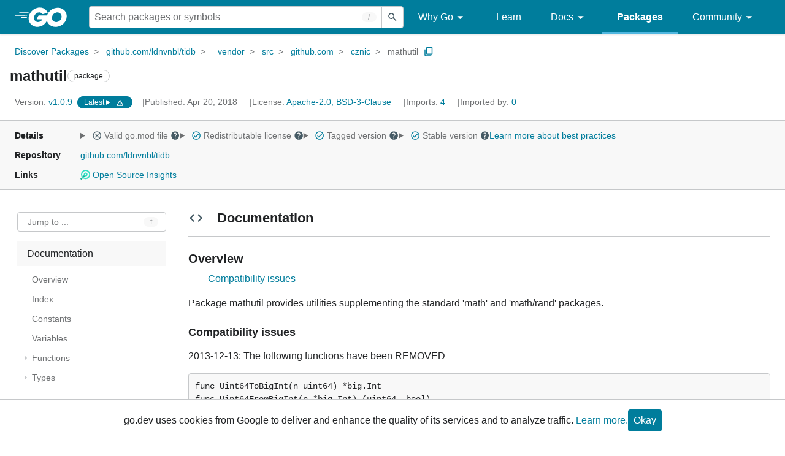

--- FILE ---
content_type: text/html; charset=utf-8
request_url: https://pkg.go.dev/github.com/ldnvnbl/tidb@v1.0.9/_vendor/src/github.com/cznic/mathutil
body_size: 159711
content:


<!DOCTYPE html>
<html lang="en" data-layout="responsive" data-local="">
  <head>
    
    <script>
      window.addEventListener('error', window.__err=function f(e){f.p=f.p||[];f.p.push(e)});
    </script>
    <script>
      (function() {
        const theme = document.cookie.match(/prefers-color-scheme=(light|dark|auto)/)?.[1]
        if (theme) {
          document.querySelector('html').setAttribute('data-theme', theme);
        }
      }())
    </script>
    <meta charset="utf-8">
    <meta http-equiv="X-UA-Compatible" content="IE=edge">
    <meta name="viewport" content="width=device-width, initial-scale=1.0">
    <meta name="Description" content="Package mathutil provides utilities supplementing the standard &#39;math&#39; and &#39;math/rand&#39; packages.">
    
    <meta class="js-gtmID" data-gtmid="GTM-W8MVQXG">
    <link rel="shortcut icon" href="/static/shared/icon/favicon.ico">
    
  
    <link rel="canonical" href="https://pkg.go.dev/github.com/ldnvnbl/tidb/_vendor/src/github.com/cznic/mathutil">
  

    <link href="/static/frontend/frontend.min.css?version=prod-frontend-00125-swv" rel="stylesheet">
    
    <link rel="search" type="application/opensearchdescription+xml" href="/opensearch.xml" title="Go Packages">
    
    
  <title>mathutil package - github.com/ldnvnbl/tidb/_vendor/src/github.com/cznic/mathutil - Go Packages</title>

    
  <link href="/static/frontend/unit/unit.min.css?version=prod-frontend-00125-swv" rel="stylesheet">
  
  <link href="/static/frontend/unit/main/main.min.css?version=prod-frontend-00125-swv" rel="stylesheet">


  </head>
  <body>
    
    <script>
      function loadScript(src, mod = true) {
        let s = document.createElement('script');
        s.src = src;
        if (mod) {
          s.type = 'module';
          s.async = true;
          s.defer = true
        }
        document.head.appendChild(s);
      }
      loadScript("/third_party/dialog-polyfill/dialog-polyfill.js", false)
      loadScript("/static/frontend/frontend.js");
    </script>
    
  <header class="go-Header go-Header--full js-siteHeader">
    <div class="go-Header-inner go-Header-inner--dark">
      <nav class="go-Header-nav">
        <a href="https://go.dev/" class="js-headerLogo" data-gtmc="nav link"
            data-test-id="go-header-logo-link" role="heading" aria-level="1">
          <img class="go-Header-logo" src="/static/shared/logo/go-white.svg" alt="Go">
        </a>
         <div class="skip-navigation-wrapper">
            <a class="skip-to-content-link" aria-label="Skip to main content" href="#main-content"> Skip to Main Content </a>
          </div>
        <div class="go-Header-rightContent">
          
<div class="go-SearchForm js-searchForm">
  <form
    class="go-InputGroup go-ShortcutKey go-SearchForm-form"
    action="/search"
    data-shortcut="/"
    data-shortcut-alt="search"
    data-gtmc="search form"
    aria-label="Search for a package"
    role="search"
  >
    <input name="q" class="go-Input js-searchFocus" aria-label="Search for a package" type="search"
        autocapitalize="off" autocomplete="off" autocorrect="off" spellcheck="false"
        placeholder="Search packages or symbols"
        value="" />
    <input name="m" value="" hidden>
    <button class="go-Button go-Button--inverted" aria-label="Submit search">
      <img
        class="go-Icon"
        height="24"
        width="24"
        src="/static/shared/icon/search_gm_grey_24dp.svg"
        alt=""
      />
    </button>
  </form>
  <button class="go-SearchForm-expandSearch js-expandSearch" data-gtmc="nav button"
      aria-label="Open search" data-test-id="expand-search">
    <img class="go-Icon go-Icon--inverted" height="24" width="24"
        src="/static/shared/icon/search_gm_grey_24dp.svg" alt="">

  </button>
</div>

          <ul class="go-Header-menu">
            <li class="go-Header-menuItem">
              <a class="js-desktop-menu-hover" href="#" data-gtmc="nav link">
                Why Go
                <img class="go-Icon" height="24" width="24" src="/static/shared/icon/arrow_drop_down_gm_grey_24dp.svg" alt="submenu dropdown icon">
              </a>
              <ul class="go-Header-submenu go-Header-submenu--why js-desktop-submenu-hover" aria-label="submenu">
                  <li class="go-Header-submenuItem">
                    <div>
                      <a href="https://go.dev/solutions#case-studies">
                        <span>Case Studies</span>
                      </a>
                    </div>
                    <p>Common problems companies solve with Go</p>
                  </li>
                  <li class="go-Header-submenuItem">
                    <div>
                      <a href="https://go.dev/solutions#use-cases">
                        <span>Use Cases</span>
                      </a>
                    </div>
                    <p>Stories about how and why companies use Go</p>
                  </li>
                  <li class="go-Header-submenuItem">
                    <div>
                      <a href="https://go.dev/security/">
                        <span>Security</span>
                      </a>
                    </div>
                    <p>How Go can help keep you secure by default</p>
                  </li>
              </ul>
            </li>
            <li class="go-Header-menuItem">
              <a href="https://go.dev/learn/" data-gtmc="nav link">Learn</a>
            </li>
            <li class="go-Header-menuItem">
              <a class="js-desktop-menu-hover" href="#" data-gtmc="nav link">
                Docs
                <img class="go-Icon" height="24" width="24" src="/static/shared/icon/arrow_drop_down_gm_grey_24dp.svg" alt="submenu dropdown icon">
              </a>
              <ul class="go-Header-submenu go-Header-submenu--docs js-desktop-submenu-hover" aria-label="submenu">
                <li class="go-Header-submenuItem">
                  <div>
                    <a href="https://go.dev/doc/effective_go">
                      <span>Effective Go</span>
                    </a>
                  </div>
                  <p>Tips for writing clear, performant, and idiomatic Go code</p>
                </li>
                <li class="go-Header-submenuItem">
                  <div>
                    <a href="https://go.dev/doc/">
                      <span>Go User Manual</span>
                    </a>
                  </div>
                  <p>A complete introduction to building software with Go</p>
                </li>
                <li class="go-Header-submenuItem">
                  <div>
                    <a href="https://pkg.go.dev/std">
                      <span>Standard library</span>
                    </a>
                  </div>
                  <p>Reference documentation for Go's standard library</p>
                </li>
                <li class="go-Header-submenuItem">
                  <div>
                    <a href="https://go.dev/doc/devel/release">
                      <span>Release Notes</span>
                    </a>
                  </div>
                  <p>Learn what's new in each Go release</p>
                </li>
              </ul>
            </li>
            <li class="go-Header-menuItem go-Header-menuItem--active">
              <a href="/" data-gtmc="nav link">Packages</a>
            </li>
            <li class="go-Header-menuItem">
              <a class="js-desktop-menu-hover" href="#" data-gtmc="nav link">
                Community
                <img class="go-Icon" height="24" width="24" src="/static/shared/icon/arrow_drop_down_gm_grey_24dp.svg" alt="submenu dropdown icon">
              </a>
              <ul class="go-Header-submenu go-Header-submenu--community js-desktop-submenu-hover" aria-label="submenu">
                <li class="go-Header-submenuItem">
                  <div>
                    <a href="https://go.dev/talks/">
                      <span>Recorded Talks</span>
                    </a>
                  </div>
                  <p>Videos from prior events</p>
                </li>
                <li class="go-Header-submenuItem">
                  <div>
                    <a href="https://www.meetup.com/pro/go">
                      <span>Meetups</span>
                      <i class="material-icons">
                        <img class="go-Icon" height="24" width="24"
                            src="/static/shared/icon/launch_gm_grey_24dp.svg" alt="">
                      </i>
                    </a>
                  </div>
                  <p>Meet other local Go developers</p>
                </li>
                <li class="go-Header-submenuItem">
                  <div>
                    <a href="https://github.com/golang/go/wiki/Conferences">
                      <span>Conferences</span>
                      <i class="material-icons">
                        <img class="go-Icon" height="24" width="24"
                            src="/static/shared/icon/launch_gm_grey_24dp.svg" alt="">
                      </i>
                    </a>
                  </div>
                  <p>Learn and network with Go developers from around the world</p>
                </li>
                <li class="go-Header-submenuItem">
                  <div>
                    <a href="https://go.dev/blog">
                      <span>Go blog</span>
                    </a>
                  </div>
                  <p>The Go project's official blog.</p>
                </li>
                <li class="go-Header-submenuItem">
                  <div>
                    <a href="https://go.dev/help">
                      <span>Go project</span>
                    </a>
                  </div>
                  <p>Get help and stay informed from Go</p>
                </li>
                <li class="go-Header-submenuItem">
                  <div>
                    Get connected
                  </div>
                  <p></p>
                  <div class="go-Header-socialIcons">
                      <a
                        class="go-Header-socialIcon"
                        aria-label="Get connected with google-groups (Opens in new window)"
                        title="Get connected with google-groups (Opens in new window)"
                        href="https://groups.google.com/g/golang-nuts">
                        <img src="/static/shared/logo/social/google-groups.svg" />
                      </a>
                      <a
                        class="go-Header-socialIcon"
                        aria-label="Get connected with github (Opens in new window)"
                        title="Get connected with github (Opens in new window)"
                        href="https://github.com/golang">
                        <img src="/static/shared/logo/social/github.svg" />
                      </a>
                      <a
                        class="go-Header-socialIcon"
                        aria-label="Get connected with twitter (Opens in new window)"
                        title="Get connected with twitter (Opens in new window)"
                        href="https://twitter.com/golang">
                        <img src="/static/shared/logo/social/twitter.svg" />
                      </a>
                      <a
                        class="go-Header-socialIcon"
                        aria-label="Get connected with reddit (Opens in new window)"
                        title="Get connected with reddit (Opens in new window)"
                        href="https://www.reddit.com/r/golang/">
                        <img src="/static/shared/logo/social/reddit.svg" />
                      </a>
                      <a
                        class="go-Header-socialIcon"
                        aria-label="Get connected with slack (Opens in new window)"
                        title="Get connected with slack (Opens in new window)"
                        href="https://invite.slack.golangbridge.org/">
                        <img src="/static/shared/logo/social/slack.svg" />
                      </a>
                      <a
                        class="go-Header-socialIcon"
                        aria-label="Get connected with stack-overflow (Opens in new window)"
                        title=""
                        href="https://stackoverflow.com/collectives/go">
                        <img src="/static/shared/logo/social/stack-overflow.svg" />
                      </a>
                  </div>
                </li>
              </ul>
            </li>
          </ul>
          <button class="go-Header-navOpen js-headerMenuButton go-Header-navOpen--white" data-gtmc="nav button" aria-label="Open navigation">
          </button>
        </div>
      </nav>
    </div>
  </header>
  <aside class="go-NavigationDrawer js-header">
    <nav class="go-NavigationDrawer-nav">
      <div class="go-NavigationDrawer-header">
        <a href="https://go.dev/">
          <img class="go-NavigationDrawer-logo" src="/static/shared/logo/go-blue.svg" alt="Go.">
        </a>
      </div>
      <ul class="go-NavigationDrawer-list">
          <li class="go-NavigationDrawer-listItem js-mobile-subnav-trigger go-NavigationDrawer-hasSubnav">
            <a href="#">
              <span>Why Go</span>
              <i class="material-icons">
                <img class="go-Icon" height="24" width="24"
                  src="/static/shared/icon/navigate_next_gm_grey_24dp.svg" alt="">
              </i>
            </a>

            <div class="go-NavigationDrawer go-NavigationDrawer-submenuItem">
              <div class="go-NavigationDrawer-nav">
                <div class="go-NavigationDrawer-header">
                  <a href="#">
                    <i class="material-icons">
                      <img class="go-Icon" height="24" width="24"
                        src="/static/shared/icon/navigate_before_gm_grey_24dp.svg" alt="">
                      </i>
                      Why Go
                  </a>
                </div>
                <ul class="go-NavigationDrawer-list">
                  <li class="go-NavigationDrawer-listItem">
                    <a href="https://go.dev/solutions#case-studies">
                      Case Studies
                    </a>
                  </li>
                  <li class="go-NavigationDrawer-listItem">
                    <a href="https://go.dev/solutions#use-cases">
                      Use Cases
                    </a>
                  </li>
                  <li class="go-NavigationDrawer-listItem">
                    <a href="https://go.dev/security/">
                      Security
                    </a>
                  </li>
                </ul>
              </div>
            </div>
          </li>
          <li class="go-NavigationDrawer-listItem">
            <a href="https://go.dev/learn/">Learn</a>
          </li>
          <li class="go-NavigationDrawer-listItem js-mobile-subnav-trigger go-NavigationDrawer-hasSubnav">
            <a href="#">
              <span>Docs</span>
              <i class="material-icons">
                <img class="go-Icon" height="24" width="24"
                  src="/static/shared/icon/navigate_next_gm_grey_24dp.svg" alt="">
              </i>
            </a>

            <div class="go-NavigationDrawer go-NavigationDrawer-submenuItem">
              <div class="go-NavigationDrawer-nav">
                <div class="go-NavigationDrawer-header">
                  <a href="#"><i class="material-icons">
                    <img class="go-Icon" height="24" width="24"
                      src="/static/shared/icon/navigate_before_gm_grey_24dp.svg" alt="">
                    </i>
                    Docs
                  </a>
                </div>
                <ul class="go-NavigationDrawer-list">
                  <li class="go-NavigationDrawer-listItem">
                    <a href="https://go.dev/doc/effective_go">
                      Effective Go
                    </a>
                  </li>
                  <li class="go-NavigationDrawer-listItem">
                    <a href="https://go.dev/doc/">
                      Go User Manual
                    </a>
                  </li>
                  <li class="go-NavigationDrawer-listItem">
                    <a href="https://pkg.go.dev/std">
                      Standard library
                    </a>
                  </li>
                  <li class="go-NavigationDrawer-listItem">
                    <a href="https://go.dev/doc/devel/release">
                      Release Notes
                    </a>
                  </li>
                </ul>
              </div>
            </div>
          </li>
          <li class="go-NavigationDrawer-listItem go-NavigationDrawer-listItem--active">
            <a href="/">Packages</a>
          </li>
          <li class="go-NavigationDrawer-listItem js-mobile-subnav-trigger go-NavigationDrawer-hasSubnav">
            <a href="#">
              <span>Community</span>
              <i class="material-icons">
                <img class="go-Icon" height="24" width="24"
                  src="/static/shared/icon/navigate_next_gm_grey_24dp.svg" alt="">
              </i>
            </a>
            <div class="go-NavigationDrawer go-NavigationDrawer-submenuItem">
              <div class="go-NavigationDrawer-nav">
                <div class="go-NavigationDrawer-header">
                  <a href="#">
                    <i class="material-icons">
                      <img class="go-Icon" height="24" width="24"
                        src="/static/shared/icon/navigate_before_gm_grey_24dp.svg" alt="">
                    </i>
                    Community
                  </a>
                </div>
                <ul class="go-NavigationDrawer-list">
                  <li class="go-NavigationDrawer-listItem">
                    <a href="https://go.dev/talks/">
                      Recorded Talks
                    </a>
                  </li>
                  <li class="go-NavigationDrawer-listItem">
                    <a href="https://www.meetup.com/pro/go">
                      Meetups
                      <i class="material-icons">
                      <img class="go-Icon" height="24" width="24"
                          src="/static/shared/icon/launch_gm_grey_24dp.svg" alt="">
                      </i>
                    </a>
                  </li>
                  <li class="go-NavigationDrawer-listItem">
                    <a href="https://github.com/golang/go/wiki/Conferences">
                      Conferences
                      <i class="material-icons">
                        <img class="go-Icon" height="24" width="24" src="/static/shared/icon/launch_gm_grey_24dp.svg" alt="">
                      </i>
                    </a>
                  </li>
                  <li class="go-NavigationDrawer-listItem">
                    <a href="https://go.dev/blog">
                      Go blog
                    </a>
                  </li>
                  <li class="go-NavigationDrawer-listItem">
                    <a href="https://go.dev/help">
                      Go project
                    </a>
                  </li>
                  <li class="go-NavigationDrawer-listItem">
                    <div>Get connected</div>
                    <div class="go-Header-socialIcons">
                        <a class="go-Header-socialIcon" href="https://groups.google.com/g/golang-nuts"><img src="/static/shared/logo/social/google-groups.svg" /></a>
                        <a class="go-Header-socialIcon" href="https://github.com/golang"><img src="/static/shared/logo/social/github.svg" /></a>
                        <a class="go-Header-socialIcon" href="https://twitter.com/golang"><img src="/static/shared/logo/social/twitter.svg" /></a>
                        <a class="go-Header-socialIcon" href="https://www.reddit.com/r/golang/"><img src="/static/shared/logo/social/reddit.svg" /></a>
                        <a class="go-Header-socialIcon" href="https://invite.slack.golangbridge.org/"><img src="/static/shared/logo/social/slack.svg" /></a>
                        <a class="go-Header-socialIcon" href="https://stackoverflow.com/collectives/go"><img src="/static/shared/logo/social/stack-overflow.svg" /></a>
                    </div>
                  </li>
                </ul>
              </div>
            </div>
          </li>
      </ul>
    </nav>
  </aside>
  <div class="go-NavigationDrawer-scrim js-scrim" role="presentation"></div>

    
  <main class="go-Main" id="main-content">
    <div class="go-Main-banner" role="alert"></div>
    <header class="go-Main-header js-mainHeader">
  
  
  <nav class="go-Main-headerBreadcrumb go-Breadcrumb" aria-label="Breadcrumb" data-test-id="UnitHeader-breadcrumb">
    <ol>
      
        
          <li data-test-id="UnitHeader-breadcrumbItem">
            <a href="/" data-gtmc="breadcrumb link">Discover Packages</a>
          </li>
        
          <li data-test-id="UnitHeader-breadcrumbItem">
            <a href="/github.com/ldnvnbl/tidb@v1.0.9" data-gtmc="breadcrumb link">github.com/ldnvnbl/tidb</a>
          </li>
        
          <li data-test-id="UnitHeader-breadcrumbItem">
            <a href="/github.com/ldnvnbl/tidb/_vendor@v1.0.9" data-gtmc="breadcrumb link">_vendor</a>
          </li>
        
          <li data-test-id="UnitHeader-breadcrumbItem">
            <a href="/github.com/ldnvnbl/tidb/_vendor/src@v1.0.9" data-gtmc="breadcrumb link">src</a>
          </li>
        
          <li data-test-id="UnitHeader-breadcrumbItem">
            <a href="/github.com/ldnvnbl/tidb/_vendor/src/github.com@v1.0.9" data-gtmc="breadcrumb link">github.com</a>
          </li>
        
          <li data-test-id="UnitHeader-breadcrumbItem">
            <a href="/github.com/ldnvnbl/tidb/_vendor/src/github.com/cznic@v1.0.9" data-gtmc="breadcrumb link">cznic</a>
          </li>
        
        <li>
          <a href="/github.com/ldnvnbl/tidb@v1.0.9/_vendor/src/github.com/cznic/mathutil" data-gtmc="breadcrumb link" aria-current="location"
              data-test-id="UnitHeader-breadcrumbCurrent">
            mathutil
          </a>
          
            <button
              class="go-Button go-Button--inline go-Clipboard js-clipboard"
              title="Copy path to clipboard.&#10;&#10;github.com/ldnvnbl/tidb/_vendor/src/github.com/cznic/mathutil"
              aria-label="Copy Path to Clipboard"
              data-to-copy="github.com/ldnvnbl/tidb/_vendor/src/github.com/cznic/mathutil"
              data-gtmc="breadcrumbs button"
            >
              <img
                class="go-Icon go-Icon--accented"
                height="24"
                width="24"
                src="/static/shared/icon/content_copy_gm_grey_24dp.svg"
                alt=""
              >
            </button>
          
        
      </li>
    </ol>
  </nav>

  <div class="go-Main-headerContent">
    
  <div class="go-Main-headerTitle js-stickyHeader">
    <a class="go-Main-headerLogo" href="https://go.dev/" aria-hidden="true" tabindex="-1" data-gtmc="header link" aria-label="Link to Go Homepage">
      <img height="78" width="207" src="/static/shared/logo/go-blue.svg" alt="Go">
    </a>
    <h1 class="UnitHeader-titleHeading" data-test-id="UnitHeader-title">mathutil</h1>
    
      <span class="go-Chip go-Chip--inverted">package</span>
    
    
      
        <button
          class="go-Button go-Button--inline go-Clipboard js-clipboard"
          title="Copy path to clipboard.&#10;&#10;github.com/ldnvnbl/tidb/_vendor/src/github.com/cznic/mathutil"
          aria-label="Copy Path to Clipboard"
          data-to-copy="github.com/ldnvnbl/tidb/_vendor/src/github.com/cznic/mathutil"
          data-gtmc="title button"
          tabindex="-1"
        >
          <img
            class="go-Icon go-Icon--accented"
            height="24"
            width="24"
            src="/static/shared/icon/content_copy_gm_grey_24dp.svg"
            alt=""
          />
        </button>
      
    
  </div>

    
      
  <div class="go-Main-headerDetails">
    
      
  <span class="go-Main-headerDetailItem" data-test-id="UnitHeader-version">
    <a href="?tab=versions" aria-label="Version: v1.0.9" 
    data-gtmc="header link" aria-describedby="version-description">
      <span class="go-textSubtle" aria-hidden="true">Version: </span>
        v1.0.9
    </a>
    <div class="screen-reader-only" id="version-description" hidden>
      Opens a new window with list of versions in this module.
    </div>
    
    <span class="DetailsHeader-badge--notAtLatest" data-test-id="UnitHeader-minorVersionBanner">
      <span class="go-Chip DetailsHeader-span--latest">Latest</span>
      <span class="go-Chip DetailsHeader-span--notAtLatest">
        Latest
        
  <details class="go-Tooltip js-tooltip" data-gtmc="tooltip">
    <summary>
      <img class="go-Icon go-Icon--inverted" height="24" width="24" src="/static/shared/icon/alert_gm_grey_24dp.svg" alt="Warning">
    </summary>
    <p>This package is not in the latest version of its module.</p>
  </details>

      </span>
      <a href="/github.com/ldnvnbl/tidb/_vendor/src/github.com/cznic/mathutil" aria-label="Go to Latest Version" data-gtmc="header link">
        <span class="go-Chip go-Chip--alert DetailsHeader-span--goToLatest">Go to latest</span>
      </a>
    </span>
  </span>

      
  <span class="go-Main-headerDetailItem" data-test-id="UnitHeader-commitTime">
    Published: Apr 20, 2018
  </span>

      
  <span class="go-Main-headerDetailItem" data-test-id="UnitHeader-licenses">
    License: <a href="/github.com/ldnvnbl/tidb@v1.0.9/_vendor/src/github.com/cznic/mathutil?tab=licenses" data-test-id="UnitHeader-license" 
        data-gtmc="header link" aria-describedby="license-description">Apache-2.0, BSD-3-Clause</a>
      
    
  </span>
  <div class="screen-reader-only" id="license-description" hidden>
    Opens a new window with license information.
  </div>

      
        
  <span class="go-Main-headerDetailItem" data-test-id="UnitHeader-imports">
    <a href="/github.com/ldnvnbl/tidb@v1.0.9/_vendor/src/github.com/cznic/mathutil?tab=imports" aria-label="Imports: 4"
        data-gtmc="header link" aria-describedby="imports-description">
      <span class="go-textSubtle">Imports: </span>4
    </a>
  </span>
  <div class="screen-reader-only" id="imports-description" hidden>
    Opens a new window with list of imports.
  </div>

        
  <span class="go-Main-headerDetailItem" data-test-id="UnitHeader-importedby">
    <a href="/github.com/ldnvnbl/tidb@v1.0.9/_vendor/src/github.com/cznic/mathutil?tab=importedby" aria-label="Imported By: 0"
        data-gtmc="header link" aria-describedby="importedby-description">
       <span class="go-textSubtle">Imported by: </span>0
    </a>
  </span>
  <div class="screen-reader-only" id="importedby-description" hidden>
    Opens a new window with list of known importers.
  </div>

      
    
  </div>
  
  <div class="UnitHeader-overflowContainer">
    <svg class="UnitHeader-overflowImage" xmlns="http://www.w3.org/2000/svg" height="24" viewBox="0 0 24 24" width="24">
      <path d="M0 0h24v24H0z" fill="none"/>
      <path d="M12 8c1.1 0 2-.9 2-2s-.9-2-2-2-2 .9-2 2 .9 2 2 2zm0 2c-1.1 0-2 .9-2 2s.9 2 2 2 2-.9 2-2-.9-2-2-2zm0 6c-1.1 0-2 .9-2 2s.9 2 2 2 2-.9 2-2-.9-2-2-2z"/>
    </svg>
    <select class="UnitHeader-overflowSelect js-selectNav" tabindex="-1">
      <option value="/">Main</option>
      <option value="/github.com/ldnvnbl/tidb@v1.0.9/_vendor/src/github.com/cznic/mathutil?tab=versions">
        Versions
      </option>
      <option value="/github.com/ldnvnbl/tidb@v1.0.9/_vendor/src/github.com/cznic/mathutil?tab=licenses">
        Licenses
      </option>
      
        <option value="/github.com/ldnvnbl/tidb@v1.0.9/_vendor/src/github.com/cznic/mathutil?tab=imports">
          Imports
        </option>
        <option value="/github.com/ldnvnbl/tidb@v1.0.9/_vendor/src/github.com/cznic/mathutil?tab=importedby">
          Imported By
        </option>
      
    </select>
  </div>


    
  </div>

</header>
    
      <aside class="go-Main-aside  js-mainAside">
  
  <div class="UnitMeta">
    <h2 class="go-textLabel">Details</h2>
    
  <ul class="UnitMeta-details">
    <li>
      <details class="go-Tooltip js-tooltip" data-gtmc="tooltip">
        <summary class="go-textSubtle">
          
  <img class="go-Icon"
    tabindex="0"
    role="button"src="/static/shared/icon/cancel_gm_grey_24dp.svg" alt="unchecked" aria-label="Missing or invalid file, toggle tooltip"height="24" width="24">

          Valid go.mod file
          <img class="go-Icon" role="button" tabindex="0" src="/static/shared/icon/help_gm_grey_24dp.svg" alt="" aria-label="Toggle go.mod validity tooltip" height="24" width="24">
        </summary>
        <p aria-live="polite" role="tooltip">
          The Go module system was introduced in Go 1.11 and is the official dependency management
          solution for Go.
        </p>
      </details>
    </li>
    <li>
      <details class="go-Tooltip js-tooltip" data-gtmc="tooltip">
        <summary class="go-textSubtle">
          
  <img class="go-Icon go-Icon--accented"
    tabindex="0"
    role="button"src="/static/shared/icon/check_circle_gm_grey_24dp.svg" alt="checked" aria-label="Valid file, toggle tooltip"height="24" width="24">

          Redistributable license
          <img class="go-Icon" role="button" tabindex="0" src="/static/shared/icon/help_gm_grey_24dp.svg" alt="" aria-label="Toggle redistributable help tooltip" height="24" width="24">
        </summary>
        <p aria-live="polite" role="tooltip">
          Redistributable licenses place minimal restrictions on how software can be used,
          modified, and redistributed.
        </p>
      </details>
    </li>
    <li>
      <details class="go-Tooltip js-tooltip" data-gtmc="tooltip">
        <summary class="go-textSubtle">
          
  <img class="go-Icon go-Icon--accented"
    tabindex="0"
    role="button"src="/static/shared/icon/check_circle_gm_grey_24dp.svg" alt="checked" aria-label="Valid file, toggle tooltip"height="24" width="24">

          Tagged version
          <img class="go-Icon" role="button" tabindex="0" src="/static/shared/icon/help_gm_grey_24dp.svg" alt="" aria-label="Toggle tagged version tooltip" height="24" width="24">
        </summary>
        <p aria-live="polite" role="tooltip">Modules with tagged versions give importers more predictable builds.</p>
      </details>
    </li>
    <li>
      <details class="go-Tooltip js-tooltip" data-gtmc="tooltip">
        <summary class="go-textSubtle">
          
  <img class="go-Icon go-Icon--accented"
    tabindex="0"
    role="button"src="/static/shared/icon/check_circle_gm_grey_24dp.svg" alt="checked" aria-label="Valid file, toggle tooltip"height="24" width="24">

          Stable version
          <img class="go-Icon" role="button" tabindex="0" aria-label="Toggle stable version tooltip" src="/static/shared/icon/help_gm_grey_24dp.svg" alt="" height="24" width="24">
        </summary>
        <p aria-live="polite" role="tooltip">When a project reaches major version v1 it is considered stable.</p>
      </details>
    </li>
    <li class="UnitMeta-detailsLearn">
      <a href="/about#best-practices" data-gtmc="meta link">Learn more about best practices</a>
    </li>
  </ul>

    <h2 class="go-textLabel">Repository</h2>
    <div class="UnitMeta-repo">
      
        <a href="https://github.com/ldnvnbl/tidb" title="https://github.com/ldnvnbl/tidb" target="_blank" rel="noopener">
          github.com/ldnvnbl/tidb
        </a>
      
    </div>
    
      <h2 class="go-textLabel" data-test-id="links-heading">Links</h2>
      <ul class="UnitMeta-links">
        
        
          <li>
            <a href="https://deps.dev/go/github.com%2Fldnvnbl%2Ftidb/v1.0.9" title="View this module on Open Source Insights"
              target="_blank" rel="noopener" data-test-id="meta-link-depsdev">
              <img class="link-Icon" src="/static/shared/icon/depsdev-logo.svg"
                alt="Open Source Insights Logo" />
              Open Source Insights
            </a>
          </li>
        
        
        
  

        
  

        
  

      </ul>
    
  </div>

</aside>
    
    <nav class="go-Main-nav go-Main-nav--sticky js-mainNav" aria-label="Outline">
  <div class="go-Main-navDesktop">
    
  <div class="UnitOutline-jumpTo">
    <button class="UnitOutline-jumpToInput go-ShortcutKey js-jumpToInput"
        aria-controls="jump-to-modal"
        aria-label="Open Jump to Identifier"
        data-shortcut="f"
        data-shortcut-alt="find"
        data-test-id="jump-to-button" data-gtmc="outline button">
      Jump to ...
    </button>
  </div>
  <ul class="go-Tree js-tree" role="tree" aria-label="Outline">
    
    
      <li>
        <a href="#section-documentation" data-gtmc="outline link">
          Documentation
        </a>
        
<ul>
  
    <li>
      <a href="#pkg-overview" data-gtmc="doc outline link">Overview</a>
    </li>
  <li class="DocNav-overview">
      <a href="#pkg-index" data-gtmc="doc outline link">
        Index
      </a>
    </li>
    <li class="DocNav-constants">
      <a href="#pkg-constants" data-gtmc="doc outline link">
        Constants
      </a>
    </li>
    <li class="DocNav-variables">
      <a href="#pkg-variables" data-gtmc="doc outline link">
        Variables
      </a>
    </li>
    <li class="DocNav-functions">
      <a href="#pkg-functions" data-gtmc="doc outline link">
        Functions
      </a>
      
        <ul>
          
            <li>
              <a href="#AddUint128_64" title="AddUint128_64(a, b)" data-gtmc="doc outline link">
                AddUint128_64(a, b)
              </a>
            </li>
          
            <li>
              <a href="#BitLen" title="BitLen(n)" data-gtmc="doc outline link">
                BitLen(n)
              </a>
            </li>
          
            <li>
              <a href="#BitLenByte" title="BitLenByte(n)" data-gtmc="doc outline link">
                BitLenByte(n)
              </a>
            </li>
          
            <li>
              <a href="#BitLenUint" title="BitLenUint(n)" data-gtmc="doc outline link">
                BitLenUint(n)
              </a>
            </li>
          
            <li>
              <a href="#BitLenUint16" title="BitLenUint16(n)" data-gtmc="doc outline link">
                BitLenUint16(n)
              </a>
            </li>
          
            <li>
              <a href="#BitLenUint32" title="BitLenUint32(n)" data-gtmc="doc outline link">
                BitLenUint32(n)
              </a>
            </li>
          
            <li>
              <a href="#BitLenUint64" title="BitLenUint64(n)" data-gtmc="doc outline link">
                BitLenUint64(n)
              </a>
            </li>
          
            <li>
              <a href="#BitLenUintptr" title="BitLenUintptr(n)" data-gtmc="doc outline link">
                BitLenUintptr(n)
              </a>
            </li>
          
            <li>
              <a href="#Envelope" title="Envelope(x, points, approximation)" data-gtmc="doc outline link">
                Envelope(x, points, approximation)
              </a>
            </li>
          
            <li>
              <a href="#GCDByte" title="GCDByte(a, b)" data-gtmc="doc outline link">
                GCDByte(a, b)
              </a>
            </li>
          
            <li>
              <a href="#GCDUint16" title="GCDUint16(a, b)" data-gtmc="doc outline link">
                GCDUint16(a, b)
              </a>
            </li>
          
            <li>
              <a href="#GCDUint32" title="GCDUint32(a, b)" data-gtmc="doc outline link">
                GCDUint32(a, b)
              </a>
            </li>
          
            <li>
              <a href="#GCDUint64" title="GCDUint64(a, b)" data-gtmc="doc outline link">
                GCDUint64(a, b)
              </a>
            </li>
          
            <li>
              <a href="#ISqrt" title="ISqrt(n)" data-gtmc="doc outline link">
                ISqrt(n)
              </a>
            </li>
          
            <li>
              <a href="#IsPrime" title="IsPrime(n)" data-gtmc="doc outline link">
                IsPrime(n)
              </a>
            </li>
          
            <li>
              <a href="#IsPrimeUint16" title="IsPrimeUint16(n)" data-gtmc="doc outline link">
                IsPrimeUint16(n)
              </a>
            </li>
          
            <li>
              <a href="#IsPrimeUint64" title="IsPrimeUint64(n)" data-gtmc="doc outline link">
                IsPrimeUint64(n)
              </a>
            </li>
          
            <li>
              <a href="#Log2Byte" title="Log2Byte(n)" data-gtmc="doc outline link">
                Log2Byte(n)
              </a>
            </li>
          
            <li>
              <a href="#Log2Uint16" title="Log2Uint16(n)" data-gtmc="doc outline link">
                Log2Uint16(n)
              </a>
            </li>
          
            <li>
              <a href="#Log2Uint32" title="Log2Uint32(n)" data-gtmc="doc outline link">
                Log2Uint32(n)
              </a>
            </li>
          
            <li>
              <a href="#Log2Uint64" title="Log2Uint64(n)" data-gtmc="doc outline link">
                Log2Uint64(n)
              </a>
            </li>
          
            <li>
              <a href="#Max" title="Max(a, b)" data-gtmc="doc outline link">
                Max(a, b)
              </a>
            </li>
          
            <li>
              <a href="#MaxByte" title="MaxByte(a, b)" data-gtmc="doc outline link">
                MaxByte(a, b)
              </a>
            </li>
          
            <li>
              <a href="#MaxInt16" title="MaxInt16(a, b)" data-gtmc="doc outline link">
                MaxInt16(a, b)
              </a>
            </li>
          
            <li>
              <a href="#MaxInt32" title="MaxInt32(a, b)" data-gtmc="doc outline link">
                MaxInt32(a, b)
              </a>
            </li>
          
            <li>
              <a href="#MaxInt64" title="MaxInt64(a, b)" data-gtmc="doc outline link">
                MaxInt64(a, b)
              </a>
            </li>
          
            <li>
              <a href="#MaxInt8" title="MaxInt8(a, b)" data-gtmc="doc outline link">
                MaxInt8(a, b)
              </a>
            </li>
          
            <li>
              <a href="#MaxUint16" title="MaxUint16(a, b)" data-gtmc="doc outline link">
                MaxUint16(a, b)
              </a>
            </li>
          
            <li>
              <a href="#MaxUint32" title="MaxUint32(a, b)" data-gtmc="doc outline link">
                MaxUint32(a, b)
              </a>
            </li>
          
            <li>
              <a href="#MaxUint64" title="MaxUint64(a, b)" data-gtmc="doc outline link">
                MaxUint64(a, b)
              </a>
            </li>
          
            <li>
              <a href="#Min" title="Min(a, b)" data-gtmc="doc outline link">
                Min(a, b)
              </a>
            </li>
          
            <li>
              <a href="#MinByte" title="MinByte(a, b)" data-gtmc="doc outline link">
                MinByte(a, b)
              </a>
            </li>
          
            <li>
              <a href="#MinInt16" title="MinInt16(a, b)" data-gtmc="doc outline link">
                MinInt16(a, b)
              </a>
            </li>
          
            <li>
              <a href="#MinInt32" title="MinInt32(a, b)" data-gtmc="doc outline link">
                MinInt32(a, b)
              </a>
            </li>
          
            <li>
              <a href="#MinInt64" title="MinInt64(a, b)" data-gtmc="doc outline link">
                MinInt64(a, b)
              </a>
            </li>
          
            <li>
              <a href="#MinInt8" title="MinInt8(a, b)" data-gtmc="doc outline link">
                MinInt8(a, b)
              </a>
            </li>
          
            <li>
              <a href="#MinUint16" title="MinUint16(a, b)" data-gtmc="doc outline link">
                MinUint16(a, b)
              </a>
            </li>
          
            <li>
              <a href="#MinUint32" title="MinUint32(a, b)" data-gtmc="doc outline link">
                MinUint32(a, b)
              </a>
            </li>
          
            <li>
              <a href="#MinUint64" title="MinUint64(a, b)" data-gtmc="doc outline link">
                MinUint64(a, b)
              </a>
            </li>
          
            <li>
              <a href="#ModPowBigInt" title="ModPowBigInt(b, e, m)" data-gtmc="doc outline link">
                ModPowBigInt(b, e, m)
              </a>
            </li>
          
            <li>
              <a href="#ModPowByte" title="ModPowByte(b, e, m)" data-gtmc="doc outline link">
                ModPowByte(b, e, m)
              </a>
            </li>
          
            <li>
              <a href="#ModPowUint16" title="ModPowUint16(b, e, m)" data-gtmc="doc outline link">
                ModPowUint16(b, e, m)
              </a>
            </li>
          
            <li>
              <a href="#ModPowUint32" title="ModPowUint32(b, e, m)" data-gtmc="doc outline link">
                ModPowUint32(b, e, m)
              </a>
            </li>
          
            <li>
              <a href="#ModPowUint64" title="ModPowUint64(b, e, m)" data-gtmc="doc outline link">
                ModPowUint64(b, e, m)
              </a>
            </li>
          
            <li>
              <a href="#MulUint128_64" title="MulUint128_64(a, b)" data-gtmc="doc outline link">
                MulUint128_64(a, b)
              </a>
            </li>
          
            <li>
              <a href="#NextPrime" title="NextPrime(n)" data-gtmc="doc outline link">
                NextPrime(n)
              </a>
            </li>
          
            <li>
              <a href="#NextPrimeUint16" title="NextPrimeUint16(n)" data-gtmc="doc outline link">
                NextPrimeUint16(n)
              </a>
            </li>
          
            <li>
              <a href="#NextPrimeUint64" title="NextPrimeUint64(n)" data-gtmc="doc outline link">
                NextPrimeUint64(n)
              </a>
            </li>
          
            <li>
              <a href="#PermutationFirst" title="PermutationFirst(data)" data-gtmc="doc outline link">
                PermutationFirst(data)
              </a>
            </li>
          
            <li>
              <a href="#PermutationNext" title="PermutationNext(data)" data-gtmc="doc outline link">
                PermutationNext(data)
              </a>
            </li>
          
            <li>
              <a href="#PopCount" title="PopCount(n)" data-gtmc="doc outline link">
                PopCount(n)
              </a>
            </li>
          
            <li>
              <a href="#PopCountBigInt" title="PopCountBigInt(n)" data-gtmc="doc outline link">
                PopCountBigInt(n)
              </a>
            </li>
          
            <li>
              <a href="#PopCountByte" title="PopCountByte(n)" data-gtmc="doc outline link">
                PopCountByte(n)
              </a>
            </li>
          
            <li>
              <a href="#PopCountUint" title="PopCountUint(n)" data-gtmc="doc outline link">
                PopCountUint(n)
              </a>
            </li>
          
            <li>
              <a href="#PopCountUint16" title="PopCountUint16(n)" data-gtmc="doc outline link">
                PopCountUint16(n)
              </a>
            </li>
          
            <li>
              <a href="#PopCountUint32" title="PopCountUint32(n)" data-gtmc="doc outline link">
                PopCountUint32(n)
              </a>
            </li>
          
            <li>
              <a href="#PopCountUint64" title="PopCountUint64(n)" data-gtmc="doc outline link">
                PopCountUint64(n)
              </a>
            </li>
          
            <li>
              <a href="#PopCountUintptr" title="PopCountUintptr(n)" data-gtmc="doc outline link">
                PopCountUintptr(n)
              </a>
            </li>
          
            <li>
              <a href="#PowerizeBigInt" title="PowerizeBigInt(b, n)" data-gtmc="doc outline link">
                PowerizeBigInt(b, n)
              </a>
            </li>
          
            <li>
              <a href="#PowerizeUint32BigInt" title="PowerizeUint32BigInt(b, n)" data-gtmc="doc outline link">
                PowerizeUint32BigInt(b, n)
              </a>
            </li>
          
            <li>
              <a href="#PrimorialProductsUint32" title="PrimorialProductsUint32(lo, hi, max)" data-gtmc="doc outline link">
                PrimorialProductsUint32(lo, hi, max)
              </a>
            </li>
          
            <li>
              <a href="#ProbablyPrimeBigInt" title="ProbablyPrimeBigInt(n, a)" data-gtmc="doc outline link">
                ProbablyPrimeBigInt(n, a)
              </a>
            </li>
          
            <li>
              <a href="#ProbablyPrimeBigInt_32" title="ProbablyPrimeBigInt_32(n, a)" data-gtmc="doc outline link">
                ProbablyPrimeBigInt_32(n, a)
              </a>
            </li>
          
            <li>
              <a href="#ProbablyPrimeUint32" title="ProbablyPrimeUint32(n, a)" data-gtmc="doc outline link">
                ProbablyPrimeUint32(n, a)
              </a>
            </li>
          
            <li>
              <a href="#ProbablyPrimeUint64_32" title="ProbablyPrimeUint64_32(n, a)" data-gtmc="doc outline link">
                ProbablyPrimeUint64_32(n, a)
              </a>
            </li>
          
            <li>
              <a href="#QCmpUint32" title="QCmpUint32(a, b, c, d)" data-gtmc="doc outline link">
                QCmpUint32(a, b, c, d)
              </a>
            </li>
          
            <li>
              <a href="#QScaleUint32" title="QScaleUint32(b, c, d)" data-gtmc="doc outline link">
                QScaleUint32(b, c, d)
              </a>
            </li>
          
            <li>
              <a href="#SqrtBig" title="SqrtBig(n)" data-gtmc="doc outline link">
                SqrtBig(n)
              </a>
            </li>
          
            <li>
              <a href="#SqrtUint64" title="SqrtUint64(n)" data-gtmc="doc outline link">
                SqrtUint64(n)
              </a>
            </li>
          
            <li>
              <a href="#ToBase" title="ToBase(n, b)" data-gtmc="doc outline link">
                ToBase(n, b)
              </a>
            </li>
          
            <li>
              <a href="#UMax" title="UMax(a, b)" data-gtmc="doc outline link">
                UMax(a, b)
              </a>
            </li>
          
            <li>
              <a href="#UMin" title="UMin(a, b)" data-gtmc="doc outline link">
                UMin(a, b)
              </a>
            </li>
          
            <li>
              <a href="#UintptrBits" title="UintptrBits()" data-gtmc="doc outline link">
                UintptrBits()
              </a>
            </li>
          
        </ul>
      
    </li>
    <li class="DocNav-types">
      <a href="#pkg-types" data-gtmc="doc outline link">
        Types
      </a>
      <ul>
        
          
          <li>
            <a href="#Approximation" title="type Approximation" data-gtmc="doc outline link">
              type Approximation
            </a>
             
          </li>
        
          
          <li>
            <a href="#FC32" title="type FC32" data-gtmc="doc outline link">
              type FC32
            </a>
            
              <ul>
                
                  <li>
                    <a href="#NewFC32" title="NewFC32(lo, hi, hq)"
                        data-gtmc="doc outline link">
                      NewFC32(lo, hi, hq)
                    </a>
                  </li>
                
                
                  <li>
                    <a href="#FC32.Cycle" title="(r) Cycle()"
                        data-gtmc="doc outline link">
                      (r) Cycle()
                    </a>
                  </li>
                
                  <li>
                    <a href="#FC32.Next" title="(r) Next()"
                        data-gtmc="doc outline link">
                      (r) Next()
                    </a>
                  </li>
                
                  <li>
                    <a href="#FC32.Pos" title="(r) Pos()"
                        data-gtmc="doc outline link">
                      (r) Pos()
                    </a>
                  </li>
                
                  <li>
                    <a href="#FC32.Prev" title="(r) Prev()"
                        data-gtmc="doc outline link">
                      (r) Prev()
                    </a>
                  </li>
                
                  <li>
                    <a href="#FC32.Seed" title="(r) Seed(seed)"
                        data-gtmc="doc outline link">
                      (r) Seed(seed)
                    </a>
                  </li>
                
                  <li>
                    <a href="#FC32.Seek" title="(r) Seek(pos)"
                        data-gtmc="doc outline link">
                      (r) Seek(pos)
                    </a>
                  </li>
                
              </ul>
             
          </li>
        
          
          <li>
            <a href="#FCBig" title="type FCBig" data-gtmc="doc outline link">
              type FCBig
            </a>
            
              <ul>
                
                  <li>
                    <a href="#NewFCBig" title="NewFCBig(lo, hi, hq)"
                        data-gtmc="doc outline link">
                      NewFCBig(lo, hi, hq)
                    </a>
                  </li>
                
                
                  <li>
                    <a href="#FCBig.Cycle" title="(r) Cycle()"
                        data-gtmc="doc outline link">
                      (r) Cycle()
                    </a>
                  </li>
                
                  <li>
                    <a href="#FCBig.Next" title="(r) Next()"
                        data-gtmc="doc outline link">
                      (r) Next()
                    </a>
                  </li>
                
                  <li>
                    <a href="#FCBig.Pos" title="(r) Pos()"
                        data-gtmc="doc outline link">
                      (r) Pos()
                    </a>
                  </li>
                
                  <li>
                    <a href="#FCBig.Prev" title="(r) Prev()"
                        data-gtmc="doc outline link">
                      (r) Prev()
                    </a>
                  </li>
                
                  <li>
                    <a href="#FCBig.Seed" title="(r) Seed(seed)"
                        data-gtmc="doc outline link">
                      (r) Seed(seed)
                    </a>
                  </li>
                
                  <li>
                    <a href="#FCBig.Seek" title="(r) Seek(pos)"
                        data-gtmc="doc outline link">
                      (r) Seek(pos)
                    </a>
                  </li>
                
              </ul>
             
          </li>
        
          
          <li>
            <a href="#FactorTerm" title="type FactorTerm" data-gtmc="doc outline link">
              type FactorTerm
            </a>
             
          </li>
        
          
          <li>
            <a href="#FactorTerms" title="type FactorTerms" data-gtmc="doc outline link">
              type FactorTerms
            </a>
            
              <ul>
                
                  <li>
                    <a href="#FactorInt" title="FactorInt(n)"
                        data-gtmc="doc outline link">
                      FactorInt(n)
                    </a>
                  </li>
                
                
              </ul>
             
          </li>
         
      </ul>
    </li>
  
  
</ul>

      </li>
    
    
      <li>
        <a href="#section-sourcefiles" data-gtmc="outline link">
          Source Files
        </a>
      </li>
    
    
  </ul>

  </div>
  <div class="go-Main-navMobile js-mainNavMobile">
    <label class="go-Label">
      <select class="go-Select">
        
          <option selected disabled>Documentation</option>
        
      </select>
    </label>
  </div>
</nav>
    <article class="go-Main-article js-mainContent">
  <div class="UnitDetails" data-test-id="UnitDetails" style="display: block;">
    <div class="UnitDetails-content js-unitDetailsContent" data-test-id="UnitDetails-content">
      
      
        
          
  <div class="UnitDoc">
    <h2 class="UnitDoc-title" id="section-documentation">
      <img class="go-Icon" height="24" width="24" src="/static/shared/icon/code_gm_grey_24dp.svg" alt="">
      Documentation
      <a class="UnitDoc-idLink" href="#section-documentation" title="Go to Documentation" aria-label="Go to Documentation">¶</a>
    </h2>
    
  
    
  

    <div class="Documentation js-documentation">
      
        

<div class="Documentation-content js-docContent"> <section class="Documentation-overview">
    <h3 tabindex="-1" id="pkg-overview" class="Documentation-overviewHeader">Overview <a href="#pkg-overview" title="Go to Overview" aria-label="Go to Overview">¶</a></h3>

<div role="navigation" aria-label="Table of Contents">
  <ul class="Documentation-toc">
      <li class="Documentation-tocItem"><a href="#hdr-Compatibility_issues">Compatibility issues</a></li>
  </ul>
</div>
<p>Package mathutil provides utilities supplementing the standard &#39;math&#39; and
&#39;math/rand&#39; packages.
</p><h4 id="hdr-Compatibility_issues">Compatibility issues <a class="Documentation-idLink" href="#hdr-Compatibility_issues" title="Go to Compatibility issues" aria-label="Go to Compatibility issues">¶</a></h4><p>2013-12-13: The following functions have been REMOVED
</p><pre>func Uint64ToBigInt(n uint64) *big.Int
func Uint64FromBigInt(n *big.Int) (uint64, bool)
</pre><p>2013-05-13: The following functions are now DEPRECATED
</p><pre>func Uint64ToBigInt(n uint64) *big.Int
func Uint64FromBigInt(n *big.Int) (uint64, bool)
</pre><p>These functions will be REMOVED with Go release 1.1+1.
</p><p>2013-01-21: The following functions have been REMOVED
</p><pre>func MaxInt() int
func MinInt() int
func MaxUint() uint
func UintPtrBits() int
</pre><p>They are now replaced by untyped constants
</p><pre>MaxInt
MinInt
MaxUint
UintPtrBits
</pre><p>Additionally one more untyped constant was added
</p><pre>IntBits
</pre><p>This change breaks any existing code depending on the above removed
functions.  They should have not been published in the first place, that was
unfortunate. Instead, defining such architecture and/or implementation
specific integer limits and bit widths as untyped constants improves
performance and allows for static dead code elimination if it depends on
these values. Thanks to minux for pointing it out in the mail list
(<a href="https://groups.google.com/d/msg/golang-nuts/tlPpLW6aJw8/NT3mpToH-a4J">https://groups.google.com/d/msg/golang-nuts/tlPpLW6aJw8/NT3mpToH-a4J</a>).
</p><p>2012-12-12: The following functions will be DEPRECATED with Go release
1.0.3+1 and REMOVED with Go release 1.0.3+2, b/c of
<a href="http://code.google.com/p/go/source/detail?r=954a79ee3ea8">http://code.google.com/p/go/source/detail?r=954a79ee3ea8</a>
</p><pre>func Uint64ToBigInt(n uint64) *big.Int
func Uint64FromBigInt(n *big.Int) (uint64, bool)
</pre>
</section><section class="Documentation-index">
    <h3 id="pkg-index" class="Documentation-indexHeader">Index <a href="#pkg-index" title="Go to Index" aria-label="Go to Index">¶</a></h3>

<ul class="Documentation-indexList">
<li class="Documentation-indexConstants"><a href="#pkg-constants">Constants</a></li>
<li class="Documentation-indexFunction">
        <a href="#AddUint128_64">func AddUint128_64(a, b uint64) (hi uint64, lo uint64)</a></li>
<li class="Documentation-indexFunction">
        <a href="#BitLen">func BitLen(n int) int</a></li>
<li class="Documentation-indexFunction">
        <a href="#BitLenByte">func BitLenByte(n byte) int</a></li>
<li class="Documentation-indexFunction">
        <a href="#BitLenUint">func BitLenUint(n uint) int</a></li>
<li class="Documentation-indexFunction">
        <a href="#BitLenUint16">func BitLenUint16(n uint16) int</a></li>
<li class="Documentation-indexFunction">
        <a href="#BitLenUint32">func BitLenUint32(n uint32) int</a></li>
<li class="Documentation-indexFunction">
        <a href="#BitLenUint64">func BitLenUint64(n uint64) int</a></li>
<li class="Documentation-indexFunction">
        <a href="#BitLenUintptr">func BitLenUintptr(n uintptr) int</a></li>
<li class="Documentation-indexFunction">
        <a href="#Envelope">func Envelope(x float64, points []float64, approximation Approximation) float64</a></li>
<li class="Documentation-indexFunction">
        <a href="#GCDByte">func GCDByte(a, b byte) byte</a></li>
<li class="Documentation-indexFunction">
        <a href="#GCDUint16">func GCDUint16(a, b uint16) uint16</a></li>
<li class="Documentation-indexFunction">
        <a href="#GCDUint32">func GCDUint32(a, b uint32) uint32</a></li>
<li class="Documentation-indexFunction">
        <a href="#GCDUint64">func GCDUint64(a, b uint64) uint64</a></li>
<li class="Documentation-indexFunction">
        <a href="#ISqrt">func ISqrt(n uint32) (x uint32)</a></li>
<li class="Documentation-indexFunction">
        <a href="#IsPrime">func IsPrime(n uint32) bool</a></li>
<li class="Documentation-indexFunction">
        <a href="#IsPrimeUint16">func IsPrimeUint16(n uint16) bool</a></li>
<li class="Documentation-indexFunction">
        <a href="#IsPrimeUint64">func IsPrimeUint64(n uint64) bool</a></li>
<li class="Documentation-indexFunction">
        <a href="#Log2Byte">func Log2Byte(n byte) int</a></li>
<li class="Documentation-indexFunction">
        <a href="#Log2Uint16">func Log2Uint16(n uint16) int</a></li>
<li class="Documentation-indexFunction">
        <a href="#Log2Uint32">func Log2Uint32(n uint32) int</a></li>
<li class="Documentation-indexFunction">
        <a href="#Log2Uint64">func Log2Uint64(n uint64) int</a></li>
<li class="Documentation-indexFunction">
        <a href="#Max">func Max(a, b int) int</a></li>
<li class="Documentation-indexFunction">
        <a href="#MaxByte">func MaxByte(a, b byte) byte</a></li>
<li class="Documentation-indexFunction">
        <a href="#MaxInt16">func MaxInt16(a, b int16) int16</a></li>
<li class="Documentation-indexFunction">
        <a href="#MaxInt32">func MaxInt32(a, b int32) int32</a></li>
<li class="Documentation-indexFunction">
        <a href="#MaxInt64">func MaxInt64(a, b int64) int64</a></li>
<li class="Documentation-indexFunction">
        <a href="#MaxInt8">func MaxInt8(a, b int8) int8</a></li>
<li class="Documentation-indexFunction">
        <a href="#MaxUint16">func MaxUint16(a, b uint16) uint16</a></li>
<li class="Documentation-indexFunction">
        <a href="#MaxUint32">func MaxUint32(a, b uint32) uint32</a></li>
<li class="Documentation-indexFunction">
        <a href="#MaxUint64">func MaxUint64(a, b uint64) uint64</a></li>
<li class="Documentation-indexFunction">
        <a href="#Min">func Min(a, b int) int</a></li>
<li class="Documentation-indexFunction">
        <a href="#MinByte">func MinByte(a, b byte) byte</a></li>
<li class="Documentation-indexFunction">
        <a href="#MinInt16">func MinInt16(a, b int16) int16</a></li>
<li class="Documentation-indexFunction">
        <a href="#MinInt32">func MinInt32(a, b int32) int32</a></li>
<li class="Documentation-indexFunction">
        <a href="#MinInt64">func MinInt64(a, b int64) int64</a></li>
<li class="Documentation-indexFunction">
        <a href="#MinInt8">func MinInt8(a, b int8) int8</a></li>
<li class="Documentation-indexFunction">
        <a href="#MinUint16">func MinUint16(a, b uint16) uint16</a></li>
<li class="Documentation-indexFunction">
        <a href="#MinUint32">func MinUint32(a, b uint32) uint32</a></li>
<li class="Documentation-indexFunction">
        <a href="#MinUint64">func MinUint64(a, b uint64) uint64</a></li>
<li class="Documentation-indexFunction">
        <a href="#ModPowBigInt">func ModPowBigInt(b, e, m *big.Int) (r *big.Int)</a></li>
<li class="Documentation-indexFunction">
        <a href="#ModPowByte">func ModPowByte(b, e, m byte) byte</a></li>
<li class="Documentation-indexFunction">
        <a href="#ModPowUint16">func ModPowUint16(b, e, m uint16) uint16</a></li>
<li class="Documentation-indexFunction">
        <a href="#ModPowUint32">func ModPowUint32(b, e, m uint32) uint32</a></li>
<li class="Documentation-indexFunction">
        <a href="#ModPowUint64">func ModPowUint64(b, e, m uint64) (r uint64)</a></li>
<li class="Documentation-indexFunction">
        <a href="#MulUint128_64">func MulUint128_64(a, b uint64) (hi, lo uint64)</a></li>
<li class="Documentation-indexFunction">
        <a href="#NextPrime">func NextPrime(n uint32) (p uint32, ok bool)</a></li>
<li class="Documentation-indexFunction">
        <a href="#NextPrimeUint16">func NextPrimeUint16(n uint16) (p uint16, ok bool)</a></li>
<li class="Documentation-indexFunction">
        <a href="#NextPrimeUint64">func NextPrimeUint64(n uint64) (p uint64, ok bool)</a></li>
<li class="Documentation-indexFunction">
        <a href="#PermutationFirst">func PermutationFirst(data sort.Interface)</a></li>
<li class="Documentation-indexFunction">
        <a href="#PermutationNext">func PermutationNext(data sort.Interface) bool</a></li>
<li class="Documentation-indexFunction">
        <a href="#PopCount">func PopCount(n int) int</a></li>
<li class="Documentation-indexFunction">
        <a href="#PopCountBigInt">func PopCountBigInt(n *big.Int) (r int)</a></li>
<li class="Documentation-indexFunction">
        <a href="#PopCountByte">func PopCountByte(n byte) int</a></li>
<li class="Documentation-indexFunction">
        <a href="#PopCountUint">func PopCountUint(n uint) int</a></li>
<li class="Documentation-indexFunction">
        <a href="#PopCountUint16">func PopCountUint16(n uint16) int</a></li>
<li class="Documentation-indexFunction">
        <a href="#PopCountUint32">func PopCountUint32(n uint32) int</a></li>
<li class="Documentation-indexFunction">
        <a href="#PopCountUint64">func PopCountUint64(n uint64) int</a></li>
<li class="Documentation-indexFunction">
        <a href="#PopCountUintptr">func PopCountUintptr(n uintptr) int</a></li>
<li class="Documentation-indexFunction">
        <a href="#PowerizeBigInt">func PowerizeBigInt(b, n *big.Int) (e uint32, p *big.Int)</a></li>
<li class="Documentation-indexFunction">
        <a href="#PowerizeUint32BigInt">func PowerizeUint32BigInt(b uint32, n *big.Int) (e uint32, p *big.Int)</a></li>
<li class="Documentation-indexFunction">
        <a href="#PrimorialProductsUint32">func PrimorialProductsUint32(lo, hi, max uint32) (r []uint32)</a></li>
<li class="Documentation-indexFunction">
        <a href="#ProbablyPrimeBigInt">func ProbablyPrimeBigInt(n, a *big.Int) bool</a></li>
<li class="Documentation-indexFunction">
        <a href="#ProbablyPrimeBigInt_32">func ProbablyPrimeBigInt_32(n *big.Int, a uint32) bool</a></li>
<li class="Documentation-indexFunction">
        <a href="#ProbablyPrimeUint32">func ProbablyPrimeUint32(n, a uint32) bool</a></li>
<li class="Documentation-indexFunction">
        <a href="#ProbablyPrimeUint64_32">func ProbablyPrimeUint64_32(n uint64, a uint32) bool</a></li>
<li class="Documentation-indexFunction">
        <a href="#QCmpUint32">func QCmpUint32(a, b, c, d uint32) int</a></li>
<li class="Documentation-indexFunction">
        <a href="#QScaleUint32">func QScaleUint32(b, c, d uint32) (a uint64)</a></li>
<li class="Documentation-indexFunction">
        <a href="#SqrtBig">func SqrtBig(n *big.Int) (x *big.Int)</a></li>
<li class="Documentation-indexFunction">
        <a href="#SqrtUint64">func SqrtUint64(n uint64) (x uint64)</a></li>
<li class="Documentation-indexFunction">
        <a href="#ToBase">func ToBase(n *big.Int, b int) []int</a></li>
<li class="Documentation-indexFunction">
        <a href="#UMax">func UMax(a, b uint) uint</a></li>
<li class="Documentation-indexFunction">
        <a href="#UMin">func UMin(a, b uint) uint</a></li>
<li class="Documentation-indexFunction">
        <a href="#UintptrBits">func UintptrBits() int</a></li>
<li class="Documentation-indexType">
          <a href="#Approximation">type Approximation</a></li>
<li class="Documentation-indexType">
          <a href="#FC32">type FC32</a></li>
<li><ul class="Documentation-indexTypeFunctions">
<li>
            <a href="#NewFC32">func NewFC32(lo, hi int, hq bool) (r *FC32, err error)</a></li>
</ul></li>
<li><ul class="Documentation-indexTypeMethods">
<li>
            <a href="#FC32.Cycle">func (r *FC32) Cycle() int64</a></li>
<li>
            <a href="#FC32.Next">func (r *FC32) Next() int</a></li>
<li>
            <a href="#FC32.Pos">func (r *FC32) Pos() int64</a></li>
<li>
            <a href="#FC32.Prev">func (r *FC32) Prev() int</a></li>
<li>
            <a href="#FC32.Seed">func (r *FC32) Seed(seed int64)</a></li>
<li>
            <a href="#FC32.Seek">func (r *FC32) Seek(pos int64)</a></li>
</ul></li>
<li class="Documentation-indexType">
          <a href="#FCBig">type FCBig</a></li>
<li><ul class="Documentation-indexTypeFunctions">
<li>
            <a href="#NewFCBig">func NewFCBig(lo, hi *big.Int, hq bool) (r *FCBig, err error)</a></li>
</ul></li>
<li><ul class="Documentation-indexTypeMethods">
<li>
            <a href="#FCBig.Cycle">func (r *FCBig) Cycle() *big.Int</a></li>
<li>
            <a href="#FCBig.Next">func (r *FCBig) Next() *big.Int</a></li>
<li>
            <a href="#FCBig.Pos">func (r *FCBig) Pos() *big.Int</a></li>
<li>
            <a href="#FCBig.Prev">func (r *FCBig) Prev() *big.Int</a></li>
<li>
            <a href="#FCBig.Seed">func (r *FCBig) Seed(seed int64)</a></li>
<li>
            <a href="#FCBig.Seek">func (r *FCBig) Seek(pos *big.Int)</a></li>
</ul></li>
<li class="Documentation-indexType">
          <a href="#FactorTerm">type FactorTerm</a></li>
<li class="Documentation-indexType">
          <a href="#FactorTerms">type FactorTerms</a></li>
<li><ul class="Documentation-indexTypeFunctions">
<li>
            <a href="#FactorInt">func FactorInt(n uint32) (f FactorTerms)</a></li>
</ul></li>
</ul>
</section><h3 tabindex="-1" id="pkg-constants" class="Documentation-constantsHeader">Constants <a href="#pkg-constants" title="Go to Constants" aria-label="Go to Constants">¶</a></h3>

  <section class="Documentation-constants">
    <div class="Documentation-declaration">
      <span class="Documentation-declarationLink"><a class="Documentation-source" href="https://github.com/ldnvnbl/tidb/blob/v1.0.9/_vendor/src/github.com/cznic/mathutil/mathutil.go#L62">View Source</a></span>
      <pre>const (
<span id="MaxInt" data-kind="constant">	MaxInt      = 1&lt;&lt;(<a href="#IntBits">IntBits</a>-1) - 1
</span><span id="MinInt" data-kind="constant">	MinInt      = -<a href="#MaxInt">MaxInt</a> - 1
</span><span id="MaxUint" data-kind="constant">	MaxUint     = 1&lt;&lt;<a href="#IntBits">IntBits</a> - 1
</span><span id="IntBits" data-kind="constant">	IntBits     = 1 &lt;&lt; (^<a href="/builtin#uint">uint</a>(0)&gt;&gt;32&amp;1 + ^<a href="/builtin#uint">uint</a>(0)&gt;&gt;16&amp;1 + ^<a href="/builtin#uint">uint</a>(0)&gt;&gt;8&amp;1 + 3)
</span><span id="UintPtrBits" data-kind="constant">	UintPtrBits = 1 &lt;&lt; (^<a href="/builtin#uintptr">uintptr</a>(0)&gt;&gt;32&amp;1 + ^<a href="/builtin#uintptr">uintptr</a>(0)&gt;&gt;16&amp;1 + ^<a href="/builtin#uintptr">uintptr</a>(0)&gt;&gt;8&amp;1 + 3)
</span>)</pre>
    </div>
  <p>Architecture and/or implementation specific integer limits and bit widths.
</p>
</section>

  <h3 tabindex="-1" id="pkg-variables" class="Documentation-variablesHeader">Variables <a href="#pkg-variables" title="Go to Variables" aria-label="Go to Variables">¶</a></h3>

  <section class="Documentation-variables"><p class="Documentation-empty">This section is empty.</p></section>

  <h3 tabindex="-1" id="pkg-functions" class="Documentation-functionsHeader">Functions <a href="#pkg-functions" title="Go to Functions" aria-label="Go to Functions">¶</a></h3>

  <section class="Documentation-functions"><div class="Documentation-function">
	  
  
  
    <h4 tabindex="-1" id="AddUint128_64" data-kind="function" class="Documentation-functionHeader">
      <span>func <a class="Documentation-source" href="https://github.com/ldnvnbl/tidb/blob/v1.0.9/_vendor/src/github.com/cznic/mathutil/mathutil.go#L358">AddUint128_64</a> <a class="Documentation-idLink" href="#AddUint128_64" title="Go to AddUint128_64" aria-label="Go to AddUint128_64">¶</a></span>
  <span class="Documentation-sinceVersion">
    
  </span>
</h4>

    
    <div class="Documentation-declaration">
      <pre>func AddUint128_64(a, b <a href="/builtin#uint64">uint64</a>) (hi <a href="/builtin#uint64">uint64</a>, lo <a href="/builtin#uint64">uint64</a>)</pre>
    </div>
  <p>AddUint128_64 returns the uint128 sum of uint64 a and b.
</p>

  

        </div><div class="Documentation-function">
	  
  
  
    <h4 tabindex="-1" id="BitLen" data-kind="function" class="Documentation-functionHeader">
      <span>func <a class="Documentation-source" href="https://github.com/ldnvnbl/tidb/blob/v1.0.9/_vendor/src/github.com/cznic/mathutil/bits.go#L43">BitLen</a> <a class="Documentation-idLink" href="#BitLen" title="Go to BitLen" aria-label="Go to BitLen">¶</a></span>
  <span class="Documentation-sinceVersion">
    
  </span>
</h4>

    
    <div class="Documentation-declaration">
      <pre>func BitLen(n <a href="/builtin#int">int</a>) <a href="/builtin#int">int</a></pre>
    </div>
  <p>BitLen returns the bit width of the non zero part of n.
</p>

  

        </div><div class="Documentation-function">
	  
  
  
    <h4 tabindex="-1" id="BitLenByte" data-kind="function" class="Documentation-functionHeader">
      <span>func <a class="Documentation-source" href="https://github.com/ldnvnbl/tidb/blob/v1.0.9/_vendor/src/github.com/cznic/mathutil/bits.go#L12">BitLenByte</a> <a class="Documentation-idLink" href="#BitLenByte" title="Go to BitLenByte" aria-label="Go to BitLenByte">¶</a></span>
  <span class="Documentation-sinceVersion">
    
  </span>
</h4>

    
    <div class="Documentation-declaration">
      <pre>func BitLenByte(n <a href="/builtin#byte">byte</a>) <a href="/builtin#int">int</a></pre>
    </div>
  <p>BitLenByte returns the bit width of the non zero part of n.
</p>

  

        </div><div class="Documentation-function">
	  
  
  
    <h4 tabindex="-1" id="BitLenUint" data-kind="function" class="Documentation-functionHeader">
      <span>func <a class="Documentation-source" href="https://github.com/ldnvnbl/tidb/blob/v1.0.9/_vendor/src/github.com/cznic/mathutil/bits.go#L64">BitLenUint</a> <a class="Documentation-idLink" href="#BitLenUint" title="Go to BitLenUint" aria-label="Go to BitLenUint">¶</a></span>
  <span class="Documentation-sinceVersion">
    
  </span>
</h4>

    
    <div class="Documentation-declaration">
      <pre>func BitLenUint(n <a href="/builtin#uint">uint</a>) <a href="/builtin#int">int</a></pre>
    </div>
  <p>BitLenUint returns the bit width of the non zero part of n.
</p>

  

        </div><div class="Documentation-function">
	  
  
  
    <h4 tabindex="-1" id="BitLenUint16" data-kind="function" class="Documentation-functionHeader">
      <span>func <a class="Documentation-source" href="https://github.com/ldnvnbl/tidb/blob/v1.0.9/_vendor/src/github.com/cznic/mathutil/bits.go#L17">BitLenUint16</a> <a class="Documentation-idLink" href="#BitLenUint16" title="Go to BitLenUint16" aria-label="Go to BitLenUint16">¶</a></span>
  <span class="Documentation-sinceVersion">
    
  </span>
</h4>

    
    <div class="Documentation-declaration">
      <pre>func BitLenUint16(n <a href="/builtin#uint16">uint16</a>) <a href="/builtin#int">int</a></pre>
    </div>
  <p>BitLenUint16 returns the bit width of the non zero part of n.
</p>

  

        </div><div class="Documentation-function">
	  
  
  
    <h4 tabindex="-1" id="BitLenUint32" data-kind="function" class="Documentation-functionHeader">
      <span>func <a class="Documentation-source" href="https://github.com/ldnvnbl/tidb/blob/v1.0.9/_vendor/src/github.com/cznic/mathutil/bits.go#L26">BitLenUint32</a> <a class="Documentation-idLink" href="#BitLenUint32" title="Go to BitLenUint32" aria-label="Go to BitLenUint32">¶</a></span>
  <span class="Documentation-sinceVersion">
    
  </span>
</h4>

    
    <div class="Documentation-declaration">
      <pre>func BitLenUint32(n <a href="/builtin#uint32">uint32</a>) <a href="/builtin#int">int</a></pre>
    </div>
  <p>BitLenUint32 returns the bit width of the non zero part of n.
</p>

  

        </div><div class="Documentation-function">
	  
  
  
    <h4 tabindex="-1" id="BitLenUint64" data-kind="function" class="Documentation-functionHeader">
      <span>func <a class="Documentation-source" href="https://github.com/ldnvnbl/tidb/blob/v1.0.9/_vendor/src/github.com/cznic/mathutil/bits.go#L85">BitLenUint64</a> <a class="Documentation-idLink" href="#BitLenUint64" title="Go to BitLenUint64" aria-label="Go to BitLenUint64">¶</a></span>
  <span class="Documentation-sinceVersion">
    
  </span>
</h4>

    
    <div class="Documentation-declaration">
      <pre>func BitLenUint64(n <a href="/builtin#uint64">uint64</a>) <a href="/builtin#int">int</a></pre>
    </div>
  <p>BitLenUint64 returns the bit width of the non zero part of n.
</p>

  

        </div><div class="Documentation-function">
	  
  
  
    <h4 tabindex="-1" id="BitLenUintptr" data-kind="function" class="Documentation-functionHeader">
      <span>func <a class="Documentation-source" href="https://github.com/ldnvnbl/tidb/blob/v1.0.9/_vendor/src/github.com/cznic/mathutil/bits.go#L118">BitLenUintptr</a> <a class="Documentation-idLink" href="#BitLenUintptr" title="Go to BitLenUintptr" aria-label="Go to BitLenUintptr">¶</a></span>
  <span class="Documentation-sinceVersion">
    
  </span>
</h4>

    
    <div class="Documentation-declaration">
      <pre>func BitLenUintptr(n <a href="/builtin#uintptr">uintptr</a>) <a href="/builtin#int">int</a></pre>
    </div>
  <p>BitLenUintptr returns the bit width of the non zero part of n.
</p>

  

        </div><div class="Documentation-function">
	  
  
  
    <h4 tabindex="-1" id="Envelope" data-kind="function" class="Documentation-functionHeader">
      <span>func <a class="Documentation-source" href="https://github.com/ldnvnbl/tidb/blob/v1.0.9/_vendor/src/github.com/cznic/mathutil/envelope.go#L30">Envelope</a> <a class="Documentation-idLink" href="#Envelope" title="Go to Envelope" aria-label="Go to Envelope">¶</a></span>
  <span class="Documentation-sinceVersion">
    
  </span>
</h4>

    
    <div class="Documentation-declaration">
      <pre>func Envelope(x <a href="/builtin#float64">float64</a>, points []<a href="/builtin#float64">float64</a>, approximation <a href="#Approximation">Approximation</a>) <a href="/builtin#float64">float64</a></pre>
    </div>
  <p>Envelope is an utility for defining simple curves using a small (usually)
set of data points.  Envelope returns a value defined by x, points and
approximation.  The value of x must be in [0,1) otherwise the result is
undefined or the function may panic. Points are interpreted as dividing the
[0,1) interval in len(points)-1 sections, so len(points) must be &gt; 1 or the
function may panic. According to the left and right points closing/adjacent
to the section the resulting value is interpolated using the chosen
approximation method.  Unsupported values of approximation are silently
interpreted as &#39;Linear&#39;.
</p>

  

        </div><div class="Documentation-function">
	  
  
  
    <h4 tabindex="-1" id="GCDByte" data-kind="function" class="Documentation-functionHeader">
      <span>func <a class="Documentation-source" href="https://github.com/ldnvnbl/tidb/blob/v1.0.9/_vendor/src/github.com/cznic/mathutil/mathutil.go#L77">GCDByte</a> <a class="Documentation-idLink" href="#GCDByte" title="Go to GCDByte" aria-label="Go to GCDByte">¶</a></span>
  <span class="Documentation-sinceVersion">
    
  </span>
</h4>

    
    <div class="Documentation-declaration">
      <pre>func GCDByte(a, b <a href="/builtin#byte">byte</a>) <a href="/builtin#byte">byte</a></pre>
    </div>
  <p>GCDByte returns the greatest common divisor of a and b. Based on:
<a href="http://en.wikipedia.org/wiki/Euclidean_algorithm#Implementations">http://en.wikipedia.org/wiki/Euclidean_algorithm#Implementations</a>
</p>

  

        </div><div class="Documentation-function">
	  
  
  
    <h4 tabindex="-1" id="GCDUint16" data-kind="function" class="Documentation-functionHeader">
      <span>func <a class="Documentation-source" href="https://github.com/ldnvnbl/tidb/blob/v1.0.9/_vendor/src/github.com/cznic/mathutil/mathutil.go#L85">GCDUint16</a> <a class="Documentation-idLink" href="#GCDUint16" title="Go to GCDUint16" aria-label="Go to GCDUint16">¶</a></span>
  <span class="Documentation-sinceVersion">
    
  </span>
</h4>

    
    <div class="Documentation-declaration">
      <pre>func GCDUint16(a, b <a href="/builtin#uint16">uint16</a>) <a href="/builtin#uint16">uint16</a></pre>
    </div>
  <p>GCDUint16 returns the greatest common divisor of a and b.
</p>

  

        </div><div class="Documentation-function">
	  
  
  
    <h4 tabindex="-1" id="GCDUint32" data-kind="function" class="Documentation-functionHeader">
      <span>func <a class="Documentation-source" href="https://github.com/ldnvnbl/tidb/blob/v1.0.9/_vendor/src/github.com/cznic/mathutil/mathutil.go#L93">GCDUint32</a> <a class="Documentation-idLink" href="#GCDUint32" title="Go to GCDUint32" aria-label="Go to GCDUint32">¶</a></span>
  <span class="Documentation-sinceVersion">
    
  </span>
</h4>

    
    <div class="Documentation-declaration">
      <pre>func GCDUint32(a, b <a href="/builtin#uint32">uint32</a>) <a href="/builtin#uint32">uint32</a></pre>
    </div>
  <p>GCD returns the greatest common divisor of a and b.
</p>

  

        </div><div class="Documentation-function">
	  
  
  
    <h4 tabindex="-1" id="GCDUint64" data-kind="function" class="Documentation-functionHeader">
      <span>func <a class="Documentation-source" href="https://github.com/ldnvnbl/tidb/blob/v1.0.9/_vendor/src/github.com/cznic/mathutil/mathutil.go#L101">GCDUint64</a> <a class="Documentation-idLink" href="#GCDUint64" title="Go to GCDUint64" aria-label="Go to GCDUint64">¶</a></span>
  <span class="Documentation-sinceVersion">
    
  </span>
</h4>

    
    <div class="Documentation-declaration">
      <pre>func GCDUint64(a, b <a href="/builtin#uint64">uint64</a>) <a href="/builtin#uint64">uint64</a></pre>
    </div>
  <p>GCD64 returns the greatest common divisor of a and b.
</p>

  

        </div><div class="Documentation-function">
	  
  
  
    <h4 tabindex="-1" id="ISqrt" data-kind="function" class="Documentation-functionHeader">
      <span>func <a class="Documentation-source" href="https://github.com/ldnvnbl/tidb/blob/v1.0.9/_vendor/src/github.com/cznic/mathutil/mathutil.go#L109">ISqrt</a> <a class="Documentation-idLink" href="#ISqrt" title="Go to ISqrt" aria-label="Go to ISqrt">¶</a></span>
  <span class="Documentation-sinceVersion">
    
  </span>
</h4>

    
    <div class="Documentation-declaration">
      <pre>func ISqrt(n <a href="/builtin#uint32">uint32</a>) (x <a href="/builtin#uint32">uint32</a>)</pre>
    </div>
  <p>ISqrt returns floor(sqrt(n)). Typical run time is few hundreds of ns.
</p>

  

        </div><div class="Documentation-function">
	  
  
  
    <h4 tabindex="-1" id="IsPrime" data-kind="function" class="Documentation-functionHeader">
      <span>func <a class="Documentation-source" href="https://github.com/ldnvnbl/tidb/blob/v1.0.9/_vendor/src/github.com/cznic/mathutil/primes.go#L26">IsPrime</a> <a class="Documentation-idLink" href="#IsPrime" title="Go to IsPrime" aria-label="Go to IsPrime">¶</a></span>
  <span class="Documentation-sinceVersion">
    
  </span>
</h4>

    
    <div class="Documentation-declaration">
      <pre>func IsPrime(n <a href="/builtin#uint32">uint32</a>) <a href="/builtin#bool">bool</a></pre>
    </div>
  <p>IsPrime returns true if n is prime. Typical run time is about 100 ns.
</p><p>TODO rename to IsPrimeUint32
</p>

  

        </div><div class="Documentation-function">
	  
  
  
    <h4 tabindex="-1" id="IsPrimeUint16" data-kind="function" class="Documentation-functionHeader">
      <span>func <a class="Documentation-source" href="https://github.com/ldnvnbl/tidb/blob/v1.0.9/_vendor/src/github.com/cznic/mathutil/primes.go#L12">IsPrimeUint16</a> <a class="Documentation-idLink" href="#IsPrimeUint16" title="Go to IsPrimeUint16" aria-label="Go to IsPrimeUint16">¶</a></span>
  <span class="Documentation-sinceVersion">
    
  </span>
</h4>

    
    <div class="Documentation-declaration">
      <pre>func IsPrimeUint16(n <a href="/builtin#uint16">uint16</a>) <a href="/builtin#bool">bool</a></pre>
    </div>
  <p>IsPrimeUint16 returns true if n is prime. Typical run time is few ns.
</p>

  

        </div><div class="Documentation-function">
	  
  
  
    <h4 tabindex="-1" id="IsPrimeUint64" data-kind="function" class="Documentation-functionHeader">
      <span>func <a class="Documentation-source" href="https://github.com/ldnvnbl/tidb/blob/v1.0.9/_vendor/src/github.com/cznic/mathutil/primes.go#L89">IsPrimeUint64</a> <a class="Documentation-idLink" href="#IsPrimeUint64" title="Go to IsPrimeUint64" aria-label="Go to IsPrimeUint64">¶</a></span>
  <span class="Documentation-sinceVersion">
    
  </span>
</h4>

    
    <div class="Documentation-declaration">
      <pre>func IsPrimeUint64(n <a href="/builtin#uint64">uint64</a>) <a href="/builtin#bool">bool</a></pre>
    </div>
  <p>IsPrimeUint64 returns true if n is prime. Typical run time is few tens of µs.
</p><p>SPRP bases: <a href="http://miller-rabin.appspot.com">http://miller-rabin.appspot.com</a>
</p>

  

        </div><div class="Documentation-function">
	  
  
  
    <h4 tabindex="-1" id="Log2Byte" data-kind="function" class="Documentation-functionHeader">
      <span>func <a class="Documentation-source" href="https://github.com/ldnvnbl/tidb/blob/v1.0.9/_vendor/src/github.com/cznic/mathutil/mathutil.go#L173">Log2Byte</a> <a class="Documentation-idLink" href="#Log2Byte" title="Go to Log2Byte" aria-label="Go to Log2Byte">¶</a></span>
  <span class="Documentation-sinceVersion">
    
  </span>
</h4>

    
    <div class="Documentation-declaration">
      <pre>func Log2Byte(n <a href="/builtin#byte">byte</a>) <a href="/builtin#int">int</a></pre>
    </div>
  <p>Log2Byte returns log base 2 of n. It&#39;s the same as index of the highest
bit set in n.  For n == 0 -1 is returned.
</p>

  

        </div><div class="Documentation-function">
	  
  
  
    <h4 tabindex="-1" id="Log2Uint16" data-kind="function" class="Documentation-functionHeader">
      <span>func <a class="Documentation-source" href="https://github.com/ldnvnbl/tidb/blob/v1.0.9/_vendor/src/github.com/cznic/mathutil/mathutil.go#L179">Log2Uint16</a> <a class="Documentation-idLink" href="#Log2Uint16" title="Go to Log2Uint16" aria-label="Go to Log2Uint16">¶</a></span>
  <span class="Documentation-sinceVersion">
    
  </span>
</h4>

    
    <div class="Documentation-declaration">
      <pre>func Log2Uint16(n <a href="/builtin#uint16">uint16</a>) <a href="/builtin#int">int</a></pre>
    </div>
  <p>Log2Uint16 returns log base 2 of n. It&#39;s the same as index of the highest
bit set in n.  For n == 0 -1 is returned.
</p>

  

        </div><div class="Documentation-function">
	  
  
  
    <h4 tabindex="-1" id="Log2Uint32" data-kind="function" class="Documentation-functionHeader">
      <span>func <a class="Documentation-source" href="https://github.com/ldnvnbl/tidb/blob/v1.0.9/_vendor/src/github.com/cznic/mathutil/mathutil.go#L189">Log2Uint32</a> <a class="Documentation-idLink" href="#Log2Uint32" title="Go to Log2Uint32" aria-label="Go to Log2Uint32">¶</a></span>
  <span class="Documentation-sinceVersion">
    
  </span>
</h4>

    
    <div class="Documentation-declaration">
      <pre>func Log2Uint32(n <a href="/builtin#uint32">uint32</a>) <a href="/builtin#int">int</a></pre>
    </div>
  <p>Log2Uint32 returns log base 2 of n. It&#39;s the same as index of the highest
bit set in n.  For n == 0 -1 is returned.
</p>

  

        </div><div class="Documentation-function">
	  
  
  
    <h4 tabindex="-1" id="Log2Uint64" data-kind="function" class="Documentation-functionHeader">
      <span>func <a class="Documentation-source" href="https://github.com/ldnvnbl/tidb/blob/v1.0.9/_vendor/src/github.com/cznic/mathutil/mathutil.go#L207">Log2Uint64</a> <a class="Documentation-idLink" href="#Log2Uint64" title="Go to Log2Uint64" aria-label="Go to Log2Uint64">¶</a></span>
  <span class="Documentation-sinceVersion">
    
  </span>
</h4>

    
    <div class="Documentation-declaration">
      <pre>func Log2Uint64(n <a href="/builtin#uint64">uint64</a>) <a href="/builtin#int">int</a></pre>
    </div>
  <p>Log2Uint64 returns log base 2 of n. It&#39;s the same as index of the highest
bit set in n.  For n == 0 -1 is returned.
</p>

  

        </div><div class="Documentation-function">
	  
  
  
    <h4 tabindex="-1" id="Max" data-kind="function" class="Documentation-functionHeader">
      <span>func <a class="Documentation-source" href="https://github.com/ldnvnbl/tidb/blob/v1.0.9/_vendor/src/github.com/cznic/mathutil/mathutil.go#L615">Max</a> <a class="Documentation-idLink" href="#Max" title="Go to Max" aria-label="Go to Max">¶</a></span>
  <span class="Documentation-sinceVersion">
    
  </span>
</h4>

    
    <div class="Documentation-declaration">
      <pre>func Max(a, b <a href="/builtin#int">int</a>) <a href="/builtin#int">int</a></pre>
    </div>
  <p>Max returns the larger of a and b.
</p>

  

        </div><div class="Documentation-function">
	  
  
  
    <h4 tabindex="-1" id="MaxByte" data-kind="function" class="Documentation-functionHeader">
      <span>func <a class="Documentation-source" href="https://github.com/ldnvnbl/tidb/blob/v1.0.9/_vendor/src/github.com/cznic/mathutil/mathutil.go#L651">MaxByte</a> <a class="Documentation-idLink" href="#MaxByte" title="Go to MaxByte" aria-label="Go to MaxByte">¶</a></span>
  <span class="Documentation-sinceVersion">
    
  </span>
</h4>

    
    <div class="Documentation-declaration">
      <pre>func MaxByte(a, b <a href="/builtin#byte">byte</a>) <a href="/builtin#byte">byte</a></pre>
    </div>
  <p>MaxByte returns the larger of a and b.
</p>

  

        </div><div class="Documentation-function">
	  
  
  
    <h4 tabindex="-1" id="MaxInt16" data-kind="function" class="Documentation-functionHeader">
      <span>func <a class="Documentation-source" href="https://github.com/ldnvnbl/tidb/blob/v1.0.9/_vendor/src/github.com/cznic/mathutil/mathutil.go#L705">MaxInt16</a> <a class="Documentation-idLink" href="#MaxInt16" title="Go to MaxInt16" aria-label="Go to MaxInt16">¶</a></span>
  <span class="Documentation-sinceVersion">
    
  </span>
</h4>

    
    <div class="Documentation-declaration">
      <pre>func MaxInt16(a, b <a href="/builtin#int16">int16</a>) <a href="/builtin#int16">int16</a></pre>
    </div>
  <p>MaxInt16 returns the larger of a and b.
</p>

  

        </div><div class="Documentation-function">
	  
  
  
    <h4 tabindex="-1" id="MaxInt32" data-kind="function" class="Documentation-functionHeader">
      <span>func <a class="Documentation-source" href="https://github.com/ldnvnbl/tidb/blob/v1.0.9/_vendor/src/github.com/cznic/mathutil/mathutil.go#L741">MaxInt32</a> <a class="Documentation-idLink" href="#MaxInt32" title="Go to MaxInt32" aria-label="Go to MaxInt32">¶</a></span>
  <span class="Documentation-sinceVersion">
    
  </span>
</h4>

    
    <div class="Documentation-declaration">
      <pre>func MaxInt32(a, b <a href="/builtin#int32">int32</a>) <a href="/builtin#int32">int32</a></pre>
    </div>
  <p>MaxInt32 returns the larger of a and b.
</p>

  

        </div><div class="Documentation-function">
	  
  
  
    <h4 tabindex="-1" id="MaxInt64" data-kind="function" class="Documentation-functionHeader">
      <span>func <a class="Documentation-source" href="https://github.com/ldnvnbl/tidb/blob/v1.0.9/_vendor/src/github.com/cznic/mathutil/mathutil.go#L777">MaxInt64</a> <a class="Documentation-idLink" href="#MaxInt64" title="Go to MaxInt64" aria-label="Go to MaxInt64">¶</a></span>
  <span class="Documentation-sinceVersion">
    
  </span>
</h4>

    
    <div class="Documentation-declaration">
      <pre>func MaxInt64(a, b <a href="/builtin#int64">int64</a>) <a href="/builtin#int64">int64</a></pre>
    </div>
  <p>MaxInt64 returns the larger of a and b.
</p>

  

        </div><div class="Documentation-function">
	  
  
  
    <h4 tabindex="-1" id="MaxInt8" data-kind="function" class="Documentation-functionHeader">
      <span>func <a class="Documentation-source" href="https://github.com/ldnvnbl/tidb/blob/v1.0.9/_vendor/src/github.com/cznic/mathutil/mathutil.go#L669">MaxInt8</a> <a class="Documentation-idLink" href="#MaxInt8" title="Go to MaxInt8" aria-label="Go to MaxInt8">¶</a></span>
  <span class="Documentation-sinceVersion">
    
  </span>
</h4>

    
    <div class="Documentation-declaration">
      <pre>func MaxInt8(a, b <a href="/builtin#int8">int8</a>) <a href="/builtin#int8">int8</a></pre>
    </div>
  <p>MaxInt8 returns the larger of a and b.
</p>

  

        </div><div class="Documentation-function">
	  
  
  
    <h4 tabindex="-1" id="MaxUint16" data-kind="function" class="Documentation-functionHeader">
      <span>func <a class="Documentation-source" href="https://github.com/ldnvnbl/tidb/blob/v1.0.9/_vendor/src/github.com/cznic/mathutil/mathutil.go#L687">MaxUint16</a> <a class="Documentation-idLink" href="#MaxUint16" title="Go to MaxUint16" aria-label="Go to MaxUint16">¶</a></span>
  <span class="Documentation-sinceVersion">
    
  </span>
</h4>

    
    <div class="Documentation-declaration">
      <pre>func MaxUint16(a, b <a href="/builtin#uint16">uint16</a>) <a href="/builtin#uint16">uint16</a></pre>
    </div>
  <p>MaxUint16 returns the larger of a and b.
</p>

  

        </div><div class="Documentation-function">
	  
  
  
    <h4 tabindex="-1" id="MaxUint32" data-kind="function" class="Documentation-functionHeader">
      <span>func <a class="Documentation-source" href="https://github.com/ldnvnbl/tidb/blob/v1.0.9/_vendor/src/github.com/cznic/mathutil/mathutil.go#L723">MaxUint32</a> <a class="Documentation-idLink" href="#MaxUint32" title="Go to MaxUint32" aria-label="Go to MaxUint32">¶</a></span>
  <span class="Documentation-sinceVersion">
    
  </span>
</h4>

    
    <div class="Documentation-declaration">
      <pre>func MaxUint32(a, b <a href="/builtin#uint32">uint32</a>) <a href="/builtin#uint32">uint32</a></pre>
    </div>
  <p>MaxUint32 returns the larger of a and b.
</p>

  

        </div><div class="Documentation-function">
	  
  
  
    <h4 tabindex="-1" id="MaxUint64" data-kind="function" class="Documentation-functionHeader">
      <span>func <a class="Documentation-source" href="https://github.com/ldnvnbl/tidb/blob/v1.0.9/_vendor/src/github.com/cznic/mathutil/mathutil.go#L759">MaxUint64</a> <a class="Documentation-idLink" href="#MaxUint64" title="Go to MaxUint64" aria-label="Go to MaxUint64">¶</a></span>
  <span class="Documentation-sinceVersion">
    
  </span>
</h4>

    
    <div class="Documentation-declaration">
      <pre>func MaxUint64(a, b <a href="/builtin#uint64">uint64</a>) <a href="/builtin#uint64">uint64</a></pre>
    </div>
  <p>MaxUint64 returns the larger of a and b.
</p>

  

        </div><div class="Documentation-function">
	  
  
  
    <h4 tabindex="-1" id="Min" data-kind="function" class="Documentation-functionHeader">
      <span>func <a class="Documentation-source" href="https://github.com/ldnvnbl/tidb/blob/v1.0.9/_vendor/src/github.com/cznic/mathutil/mathutil.go#L624">Min</a> <a class="Documentation-idLink" href="#Min" title="Go to Min" aria-label="Go to Min">¶</a></span>
  <span class="Documentation-sinceVersion">
    
  </span>
</h4>

    
    <div class="Documentation-declaration">
      <pre>func Min(a, b <a href="/builtin#int">int</a>) <a href="/builtin#int">int</a></pre>
    </div>
  <p>Min returns the smaller of a and b.
</p>

  

        </div><div class="Documentation-function">
	  
  
  
    <h4 tabindex="-1" id="MinByte" data-kind="function" class="Documentation-functionHeader">
      <span>func <a class="Documentation-source" href="https://github.com/ldnvnbl/tidb/blob/v1.0.9/_vendor/src/github.com/cznic/mathutil/mathutil.go#L660">MinByte</a> <a class="Documentation-idLink" href="#MinByte" title="Go to MinByte" aria-label="Go to MinByte">¶</a></span>
  <span class="Documentation-sinceVersion">
    
  </span>
</h4>

    
    <div class="Documentation-declaration">
      <pre>func MinByte(a, b <a href="/builtin#byte">byte</a>) <a href="/builtin#byte">byte</a></pre>
    </div>
  <p>MinByte returns the smaller of a and b.
</p>

  

        </div><div class="Documentation-function">
	  
  
  
    <h4 tabindex="-1" id="MinInt16" data-kind="function" class="Documentation-functionHeader">
      <span>func <a class="Documentation-source" href="https://github.com/ldnvnbl/tidb/blob/v1.0.9/_vendor/src/github.com/cznic/mathutil/mathutil.go#L714">MinInt16</a> <a class="Documentation-idLink" href="#MinInt16" title="Go to MinInt16" aria-label="Go to MinInt16">¶</a></span>
  <span class="Documentation-sinceVersion">
    
  </span>
</h4>

    
    <div class="Documentation-declaration">
      <pre>func MinInt16(a, b <a href="/builtin#int16">int16</a>) <a href="/builtin#int16">int16</a></pre>
    </div>
  <p>MinInt16 returns the smaller of a and b.
</p>

  

        </div><div class="Documentation-function">
	  
  
  
    <h4 tabindex="-1" id="MinInt32" data-kind="function" class="Documentation-functionHeader">
      <span>func <a class="Documentation-source" href="https://github.com/ldnvnbl/tidb/blob/v1.0.9/_vendor/src/github.com/cznic/mathutil/mathutil.go#L750">MinInt32</a> <a class="Documentation-idLink" href="#MinInt32" title="Go to MinInt32" aria-label="Go to MinInt32">¶</a></span>
  <span class="Documentation-sinceVersion">
    
  </span>
</h4>

    
    <div class="Documentation-declaration">
      <pre>func MinInt32(a, b <a href="/builtin#int32">int32</a>) <a href="/builtin#int32">int32</a></pre>
    </div>
  <p>MinInt32 returns the smaller of a and b.
</p>

  

        </div><div class="Documentation-function">
	  
  
  
    <h4 tabindex="-1" id="MinInt64" data-kind="function" class="Documentation-functionHeader">
      <span>func <a class="Documentation-source" href="https://github.com/ldnvnbl/tidb/blob/v1.0.9/_vendor/src/github.com/cznic/mathutil/mathutil.go#L786">MinInt64</a> <a class="Documentation-idLink" href="#MinInt64" title="Go to MinInt64" aria-label="Go to MinInt64">¶</a></span>
  <span class="Documentation-sinceVersion">
    
  </span>
</h4>

    
    <div class="Documentation-declaration">
      <pre>func MinInt64(a, b <a href="/builtin#int64">int64</a>) <a href="/builtin#int64">int64</a></pre>
    </div>
  <p>MinInt64 returns the smaller of a and b.
</p>

  

        </div><div class="Documentation-function">
	  
  
  
    <h4 tabindex="-1" id="MinInt8" data-kind="function" class="Documentation-functionHeader">
      <span>func <a class="Documentation-source" href="https://github.com/ldnvnbl/tidb/blob/v1.0.9/_vendor/src/github.com/cznic/mathutil/mathutil.go#L678">MinInt8</a> <a class="Documentation-idLink" href="#MinInt8" title="Go to MinInt8" aria-label="Go to MinInt8">¶</a></span>
  <span class="Documentation-sinceVersion">
    
  </span>
</h4>

    
    <div class="Documentation-declaration">
      <pre>func MinInt8(a, b <a href="/builtin#int8">int8</a>) <a href="/builtin#int8">int8</a></pre>
    </div>
  <p>MinInt8 returns the smaller of a and b.
</p>

  

        </div><div class="Documentation-function">
	  
  
  
    <h4 tabindex="-1" id="MinUint16" data-kind="function" class="Documentation-functionHeader">
      <span>func <a class="Documentation-source" href="https://github.com/ldnvnbl/tidb/blob/v1.0.9/_vendor/src/github.com/cznic/mathutil/mathutil.go#L696">MinUint16</a> <a class="Documentation-idLink" href="#MinUint16" title="Go to MinUint16" aria-label="Go to MinUint16">¶</a></span>
  <span class="Documentation-sinceVersion">
    
  </span>
</h4>

    
    <div class="Documentation-declaration">
      <pre>func MinUint16(a, b <a href="/builtin#uint16">uint16</a>) <a href="/builtin#uint16">uint16</a></pre>
    </div>
  <p>MinUint16 returns the smaller of a and b.
</p>

  

        </div><div class="Documentation-function">
	  
  
  
    <h4 tabindex="-1" id="MinUint32" data-kind="function" class="Documentation-functionHeader">
      <span>func <a class="Documentation-source" href="https://github.com/ldnvnbl/tidb/blob/v1.0.9/_vendor/src/github.com/cznic/mathutil/mathutil.go#L732">MinUint32</a> <a class="Documentation-idLink" href="#MinUint32" title="Go to MinUint32" aria-label="Go to MinUint32">¶</a></span>
  <span class="Documentation-sinceVersion">
    
  </span>
</h4>

    
    <div class="Documentation-declaration">
      <pre>func MinUint32(a, b <a href="/builtin#uint32">uint32</a>) <a href="/builtin#uint32">uint32</a></pre>
    </div>
  <p>MinUint32 returns the smaller of a and b.
</p>

  

        </div><div class="Documentation-function">
	  
  
  
    <h4 tabindex="-1" id="MinUint64" data-kind="function" class="Documentation-functionHeader">
      <span>func <a class="Documentation-source" href="https://github.com/ldnvnbl/tidb/blob/v1.0.9/_vendor/src/github.com/cznic/mathutil/mathutil.go#L768">MinUint64</a> <a class="Documentation-idLink" href="#MinUint64" title="Go to MinUint64" aria-label="Go to MinUint64">¶</a></span>
  <span class="Documentation-sinceVersion">
    
  </span>
</h4>

    
    <div class="Documentation-declaration">
      <pre>func MinUint64(a, b <a href="/builtin#uint64">uint64</a>) <a href="/builtin#uint64">uint64</a></pre>
    </div>
  <p>MinUint64 returns the smaller of a and b.
</p>

  

        </div><div class="Documentation-function">
	  
  
  
    <h4 tabindex="-1" id="ModPowBigInt" data-kind="function" class="Documentation-functionHeader">
      <span>func <a class="Documentation-source" href="https://github.com/ldnvnbl/tidb/blob/v1.0.9/_vendor/src/github.com/cznic/mathutil/mathutil.go#L323">ModPowBigInt</a> <a class="Documentation-idLink" href="#ModPowBigInt" title="Go to ModPowBigInt" aria-label="Go to ModPowBigInt">¶</a></span>
  <span class="Documentation-sinceVersion">
    
  </span>
</h4>

    
    <div class="Documentation-declaration">
      <pre>func ModPowBigInt(b, e, m *<a href="/math/big">big</a>.<a href="/math/big#Int">Int</a>) (r *<a href="/math/big">big</a>.<a href="/math/big#Int">Int</a>)</pre>
    </div>
  <p>ModPowBigInt computes (b^e)%m. Returns nil for e &lt; 0. It panics for m == 0 || b == e == 0.
</p>

  

        </div><div class="Documentation-function">
	  
  
  
    <h4 tabindex="-1" id="ModPowByte" data-kind="function" class="Documentation-functionHeader">
      <span>func <a class="Documentation-source" href="https://github.com/ldnvnbl/tidb/blob/v1.0.9/_vendor/src/github.com/cznic/mathutil/mathutil.go#L242">ModPowByte</a> <a class="Documentation-idLink" href="#ModPowByte" title="Go to ModPowByte" aria-label="Go to ModPowByte">¶</a></span>
  <span class="Documentation-sinceVersion">
    
  </span>
</h4>

    
    <div class="Documentation-declaration">
      <pre>func ModPowByte(b, e, m <a href="/builtin#byte">byte</a>) <a href="/builtin#byte">byte</a></pre>
    </div>
  <p>ModPowByte computes (b^e)%m. It panics for m == 0 || b == e == 0.
</p><p>See also: <a href="http://en.wikipedia.org/wiki/Modular_exponentiation#Right-to-left_binary_method">http://en.wikipedia.org/wiki/Modular_exponentiation#Right-to-left_binary_method</a>
</p>

  

        </div><div class="Documentation-function">
	  
  
  
    <h4 tabindex="-1" id="ModPowUint16" data-kind="function" class="Documentation-functionHeader">
      <span>func <a class="Documentation-source" href="https://github.com/ldnvnbl/tidb/blob/v1.0.9/_vendor/src/github.com/cznic/mathutil/mathutil.go#L261">ModPowUint16</a> <a class="Documentation-idLink" href="#ModPowUint16" title="Go to ModPowUint16" aria-label="Go to ModPowUint16">¶</a></span>
  <span class="Documentation-sinceVersion">
    
  </span>
</h4>

    
    <div class="Documentation-declaration">
      <pre>func ModPowUint16(b, e, m <a href="/builtin#uint16">uint16</a>) <a href="/builtin#uint16">uint16</a></pre>
    </div>
  <p>ModPowByte computes (b^e)%m. It panics for m == 0 || b == e == 0.
</p>

  

        </div><div class="Documentation-function">
	  
  
  
    <h4 tabindex="-1" id="ModPowUint32" data-kind="function" class="Documentation-functionHeader">
      <span>func <a class="Documentation-source" href="https://github.com/ldnvnbl/tidb/blob/v1.0.9/_vendor/src/github.com/cznic/mathutil/mathutil.go#L280">ModPowUint32</a> <a class="Documentation-idLink" href="#ModPowUint32" title="Go to ModPowUint32" aria-label="Go to ModPowUint32">¶</a></span>
  <span class="Documentation-sinceVersion">
    
  </span>
</h4>

    
    <div class="Documentation-declaration">
      <pre>func ModPowUint32(b, e, m <a href="/builtin#uint32">uint32</a>) <a href="/builtin#uint32">uint32</a></pre>
    </div>
  <p>ModPowUint32 computes (b^e)%m. It panics for m == 0 || b == e == 0.
</p>

  

        </div><div class="Documentation-function">
	  
  
  
    <h4 tabindex="-1" id="ModPowUint64" data-kind="function" class="Documentation-functionHeader">
      <span>func <a class="Documentation-source" href="https://github.com/ldnvnbl/tidb/blob/v1.0.9/_vendor/src/github.com/cznic/mathutil/mathutil.go#L299">ModPowUint64</a> <a class="Documentation-idLink" href="#ModPowUint64" title="Go to ModPowUint64" aria-label="Go to ModPowUint64">¶</a></span>
  <span class="Documentation-sinceVersion">
    
  </span>
</h4>

    
    <div class="Documentation-declaration">
      <pre>func ModPowUint64(b, e, m <a href="/builtin#uint64">uint64</a>) (r <a href="/builtin#uint64">uint64</a>)</pre>
    </div>
  <p>ModPowUint64 computes (b^e)%m. It panics for m == 0 || b == e == 0.
</p>

  

        </div><div class="Documentation-function">
	  
  
  
    <h4 tabindex="-1" id="MulUint128_64" data-kind="function" class="Documentation-functionHeader">
      <span>func <a class="Documentation-source" href="https://github.com/ldnvnbl/tidb/blob/v1.0.9/_vendor/src/github.com/cznic/mathutil/mathutil.go#L367">MulUint128_64</a> <a class="Documentation-idLink" href="#MulUint128_64" title="Go to MulUint128_64" aria-label="Go to MulUint128_64">¶</a></span>
  <span class="Documentation-sinceVersion">
    
  </span>
</h4>

    
    <div class="Documentation-declaration">
      <pre>func MulUint128_64(a, b <a href="/builtin#uint64">uint64</a>) (hi, lo <a href="/builtin#uint64">uint64</a>)</pre>
    </div>
  <p>MulUint128_64 returns the uint128 bit product of uint64 a and b.
</p>

  

        </div><div class="Documentation-function">
	  
  
  
    <h4 tabindex="-1" id="NextPrime" data-kind="function" class="Documentation-functionHeader">
      <span>func <a class="Documentation-source" href="https://github.com/ldnvnbl/tidb/blob/v1.0.9/_vendor/src/github.com/cznic/mathutil/primes.go#L174">NextPrime</a> <a class="Documentation-idLink" href="#NextPrime" title="Go to NextPrime" aria-label="Go to NextPrime">¶</a></span>
  <span class="Documentation-sinceVersion">
    
  </span>
</h4>

    
    <div class="Documentation-declaration">
      <pre>func NextPrime(n <a href="/builtin#uint32">uint32</a>) (p <a href="/builtin#uint32">uint32</a>, ok <a href="/builtin#bool">bool</a>)</pre>
    </div>
  <p>NextPrime returns first prime &gt; n and true if successful or an undefined value and false if there
is no next prime in the uint32 limits. Typical run time is about 2 µs.
</p><p>TODO rename to NextPrimeUint32
</p>

  

        </div><div class="Documentation-function">
	  
  
  
    <h4 tabindex="-1" id="NextPrimeUint16" data-kind="function" class="Documentation-functionHeader">
      <span>func <a class="Documentation-source" href="https://github.com/ldnvnbl/tidb/blob/v1.0.9/_vendor/src/github.com/cznic/mathutil/primes.go#L19">NextPrimeUint16</a> <a class="Documentation-idLink" href="#NextPrimeUint16" title="Go to NextPrimeUint16" aria-label="Go to NextPrimeUint16">¶</a></span>
  <span class="Documentation-sinceVersion">
    
  </span>
</h4>

    
    <div class="Documentation-declaration">
      <pre>func NextPrimeUint16(n <a href="/builtin#uint16">uint16</a>) (p <a href="/builtin#uint16">uint16</a>, ok <a href="/builtin#bool">bool</a>)</pre>
    </div>
  <p>NextPrimeUint16 returns first prime &gt; n and true if successful or an
undefined value and false if there is no next prime in the uint16 limits.
Typical run time is few ns.
</p>

  

        </div><div class="Documentation-function">
	  
  
  
    <h4 tabindex="-1" id="NextPrimeUint64" data-kind="function" class="Documentation-functionHeader">
      <span>func <a class="Documentation-source" href="https://github.com/ldnvnbl/tidb/blob/v1.0.9/_vendor/src/github.com/cznic/mathutil/primes.go#L219">NextPrimeUint64</a> <a class="Documentation-idLink" href="#NextPrimeUint64" title="Go to NextPrimeUint64" aria-label="Go to NextPrimeUint64">¶</a></span>
  <span class="Documentation-sinceVersion">
    
  </span>
</h4>

    
    <div class="Documentation-declaration">
      <pre>func NextPrimeUint64(n <a href="/builtin#uint64">uint64</a>) (p <a href="/builtin#uint64">uint64</a>, ok <a href="/builtin#bool">bool</a>)</pre>
    </div>
  <p>NextPrimeUint64 returns first prime &gt; n and true if successful or an undefined value and false if there
is no next prime in the uint64 limits. Typical run time is in hundreds of µs.
</p>

  

        </div><div class="Documentation-function">
	  
  
  
    <h4 tabindex="-1" id="PermutationFirst" data-kind="function" class="Documentation-functionHeader">
      <span>func <a class="Documentation-source" href="https://github.com/ldnvnbl/tidb/blob/v1.0.9/_vendor/src/github.com/cznic/mathutil/permute.go#L12">PermutationFirst</a> <a class="Documentation-idLink" href="#PermutationFirst" title="Go to PermutationFirst" aria-label="Go to PermutationFirst">¶</a></span>
  <span class="Documentation-sinceVersion">
    
  </span>
</h4>

    
    <div class="Documentation-declaration">
      <pre>func PermutationFirst(data <a href="/sort">sort</a>.<a href="/sort#Interface">Interface</a>)</pre>
    </div>
  <p>Generate the first permutation of data.
</p>

  

        </div><div class="Documentation-function">
	  
  
  
    <h4 tabindex="-1" id="PermutationNext" data-kind="function" class="Documentation-functionHeader">
      <span>func <a class="Documentation-source" href="https://github.com/ldnvnbl/tidb/blob/v1.0.9/_vendor/src/github.com/cznic/mathutil/permute.go#L20">PermutationNext</a> <a class="Documentation-idLink" href="#PermutationNext" title="Go to PermutationNext" aria-label="Go to PermutationNext">¶</a></span>
  <span class="Documentation-sinceVersion">
    
  </span>
</h4>

    
    <div class="Documentation-declaration">
      <pre>func PermutationNext(data <a href="/sort">sort</a>.<a href="/sort#Interface">Interface</a>) <a href="/builtin#bool">bool</a></pre>
    </div>
  <p>Generate the next permutation of data if possible and return true.
Return false if there is no more permutation left.
Based on the algorithm described here:
<a href="http://en.wikipedia.org/wiki/Permutation#Generation_in_lexicographic_order">http://en.wikipedia.org/wiki/Permutation#Generation_in_lexicographic_order</a>
</p>

  

        </div><div class="Documentation-function">
	  
  
  
    <h4 tabindex="-1" id="PopCount" data-kind="function" class="Documentation-functionHeader">
      <span>func <a class="Documentation-source" href="https://github.com/ldnvnbl/tidb/blob/v1.0.9/_vendor/src/github.com/cznic/mathutil/bits.go#L167">PopCount</a> <a class="Documentation-idLink" href="#PopCount" title="Go to PopCount" aria-label="Go to PopCount">¶</a></span>
  <span class="Documentation-sinceVersion">
    
  </span>
</h4>

    
    <div class="Documentation-declaration">
      <pre>func PopCount(n <a href="/builtin#int">int</a>) <a href="/builtin#int">int</a></pre>
    </div>
  <p>PopCount returns population count of n (number of bits set in n).
</p>

  

        </div><div class="Documentation-function">
	  
  
  
    <h4 tabindex="-1" id="PopCountBigInt" data-kind="function" class="Documentation-functionHeader">
      <span>func <a class="Documentation-source" href="https://github.com/ldnvnbl/tidb/blob/v1.0.9/_vendor/src/github.com/cznic/mathutil/bits.go#L202">PopCountBigInt</a> <a class="Documentation-idLink" href="#PopCountBigInt" title="Go to PopCountBigInt" aria-label="Go to PopCountBigInt">¶</a></span>
  <span class="Documentation-sinceVersion">
    
  </span>
</h4>

    
    <div class="Documentation-declaration">
      <pre>func PopCountBigInt(n *<a href="/math/big">big</a>.<a href="/math/big#Int">Int</a>) (r <a href="/builtin#int">int</a>)</pre>
    </div>
  <p>PopCountBigInt returns population count of |n| (number of bits set in |n|).
</p>

  

        </div><div class="Documentation-function">
	  
  
  
    <h4 tabindex="-1" id="PopCountByte" data-kind="function" class="Documentation-functionHeader">
      <span>func <a class="Documentation-source" href="https://github.com/ldnvnbl/tidb/blob/v1.0.9/_vendor/src/github.com/cznic/mathutil/bits.go#L151">PopCountByte</a> <a class="Documentation-idLink" href="#PopCountByte" title="Go to PopCountByte" aria-label="Go to PopCountByte">¶</a></span>
  <span class="Documentation-sinceVersion">
    
  </span>
</h4>

    
    <div class="Documentation-declaration">
      <pre>func PopCountByte(n <a href="/builtin#byte">byte</a>) <a href="/builtin#int">int</a></pre>
    </div>
  <p>PopCountByte returns population count of n (number of bits set in n).
</p>

  

        </div><div class="Documentation-function">
	  
  
  
    <h4 tabindex="-1" id="PopCountUint" data-kind="function" class="Documentation-functionHeader">
      <span>func <a class="Documentation-source" href="https://github.com/ldnvnbl/tidb/blob/v1.0.9/_vendor/src/github.com/cznic/mathutil/bits.go#L176">PopCountUint</a> <a class="Documentation-idLink" href="#PopCountUint" title="Go to PopCountUint" aria-label="Go to PopCountUint">¶</a></span>
  <span class="Documentation-sinceVersion">
    
  </span>
</h4>

    
    <div class="Documentation-declaration">
      <pre>func PopCountUint(n <a href="/builtin#uint">uint</a>) <a href="/builtin#int">int</a></pre>
    </div>
  <p>PopCountUint returns population count of n (number of bits set in n).
</p>

  

        </div><div class="Documentation-function">
	  
  
  
    <h4 tabindex="-1" id="PopCountUint16" data-kind="function" class="Documentation-functionHeader">
      <span>func <a class="Documentation-source" href="https://github.com/ldnvnbl/tidb/blob/v1.0.9/_vendor/src/github.com/cznic/mathutil/bits.go#L156">PopCountUint16</a> <a class="Documentation-idLink" href="#PopCountUint16" title="Go to PopCountUint16" aria-label="Go to PopCountUint16">¶</a></span>
  <span class="Documentation-sinceVersion">
    
  </span>
</h4>

    
    <div class="Documentation-declaration">
      <pre>func PopCountUint16(n <a href="/builtin#uint16">uint16</a>) <a href="/builtin#int">int</a></pre>
    </div>
  <p>PopCountUint16 returns population count of n (number of bits set in n).
</p>

  

        </div><div class="Documentation-function">
	  
  
  
    <h4 tabindex="-1" id="PopCountUint32" data-kind="function" class="Documentation-functionHeader">
      <span>func <a class="Documentation-source" href="https://github.com/ldnvnbl/tidb/blob/v1.0.9/_vendor/src/github.com/cznic/mathutil/bits.go#L161">PopCountUint32</a> <a class="Documentation-idLink" href="#PopCountUint32" title="Go to PopCountUint32" aria-label="Go to PopCountUint32">¶</a></span>
  <span class="Documentation-sinceVersion">
    
  </span>
</h4>

    
    <div class="Documentation-declaration">
      <pre>func PopCountUint32(n <a href="/builtin#uint32">uint32</a>) <a href="/builtin#int">int</a></pre>
    </div>
  <p>PopCountUint32 returns population count of n (number of bits set in n).
</p>

  

        </div><div class="Documentation-function">
	  
  
  
    <h4 tabindex="-1" id="PopCountUint64" data-kind="function" class="Documentation-functionHeader">
      <span>func <a class="Documentation-source" href="https://github.com/ldnvnbl/tidb/blob/v1.0.9/_vendor/src/github.com/cznic/mathutil/bits.go#L194">PopCountUint64</a> <a class="Documentation-idLink" href="#PopCountUint64" title="Go to PopCountUint64" aria-label="Go to PopCountUint64">¶</a></span>
  <span class="Documentation-sinceVersion">
    
  </span>
</h4>

    
    <div class="Documentation-declaration">
      <pre>func PopCountUint64(n <a href="/builtin#uint64">uint64</a>) <a href="/builtin#int">int</a></pre>
    </div>
  <p>PopCountUint64 returns population count of n (number of bits set in n).
</p>

  

        </div><div class="Documentation-function">
	  
  
  
    <h4 tabindex="-1" id="PopCountUintptr" data-kind="function" class="Documentation-functionHeader">
      <span>func <a class="Documentation-source" href="https://github.com/ldnvnbl/tidb/blob/v1.0.9/_vendor/src/github.com/cznic/mathutil/bits.go#L185">PopCountUintptr</a> <a class="Documentation-idLink" href="#PopCountUintptr" title="Go to PopCountUintptr" aria-label="Go to PopCountUintptr">¶</a></span>
  <span class="Documentation-sinceVersion">
    
  </span>
</h4>

    
    <div class="Documentation-declaration">
      <pre>func PopCountUintptr(n <a href="/builtin#uintptr">uintptr</a>) <a href="/builtin#int">int</a></pre>
    </div>
  <p>PopCountUintptr returns population count of n (number of bits set in n).
</p>

  

        </div><div class="Documentation-function">
	  
  
  
    <h4 tabindex="-1" id="PowerizeBigInt" data-kind="function" class="Documentation-functionHeader">
      <span>func <a class="Documentation-source" href="https://github.com/ldnvnbl/tidb/blob/v1.0.9/_vendor/src/github.com/cznic/mathutil/mathutil.go#L399">PowerizeBigInt</a> <a class="Documentation-idLink" href="#PowerizeBigInt" title="Go to PowerizeBigInt" aria-label="Go to PowerizeBigInt">¶</a></span>
  <span class="Documentation-sinceVersion">
    
  </span>
</h4>

    
    <div class="Documentation-declaration">
      <pre>func PowerizeBigInt(b, n *<a href="/math/big">big</a>.<a href="/math/big#Int">Int</a>) (e <a href="/builtin#uint32">uint32</a>, p *<a href="/math/big">big</a>.<a href="/math/big#Int">Int</a>)</pre>
    </div>
  <p>PowerizeBigInt returns (e, p) such that e is the smallest number for which p
== b^e is greater or equal n. For n &lt; 0 or b &lt; 2 (0, nil) is returned.
</p><p>NOTE: Run time for large values of n (above about 2^1e6 ~= 1e300000) can be
significant and/or unacceptabe.  For any smaller values of n the function
typically performs in sub second time.  For &#34;small&#34; values of n (cca bellow
2^1e3 ~= 1e300) the same can be easily below 10 µs.
</p><p>A special (and trivial) case of b == 2 is handled separately and performs
much faster.
</p>

  

        </div><div class="Documentation-function">
	  
  
  
    <h4 tabindex="-1" id="PowerizeUint32BigInt" data-kind="function" class="Documentation-functionHeader">
      <span>func <a class="Documentation-source" href="https://github.com/ldnvnbl/tidb/blob/v1.0.9/_vendor/src/github.com/cznic/mathutil/mathutil.go#L458">PowerizeUint32BigInt</a> <a class="Documentation-idLink" href="#PowerizeUint32BigInt" title="Go to PowerizeUint32BigInt" aria-label="Go to PowerizeUint32BigInt">¶</a></span>
  <span class="Documentation-sinceVersion">
    
  </span>
</h4>

    
    <div class="Documentation-declaration">
      <pre>func PowerizeUint32BigInt(b <a href="/builtin#uint32">uint32</a>, n *<a href="/math/big">big</a>.<a href="/math/big#Int">Int</a>) (e <a href="/builtin#uint32">uint32</a>, p *<a href="/math/big">big</a>.<a href="/math/big#Int">Int</a>)</pre>
    </div>
  <p>PowerizeUint32BigInt returns (e, p) such that e is the smallest number for
which p == b^e is greater or equal n. For n &lt; 0 or b &lt; 2 (0, nil) is
returned.
</p><p>More info: see PowerizeBigInt.
</p>

  

        </div><div class="Documentation-function">
	  
  
  
    <h4 tabindex="-1" id="PrimorialProductsUint32" data-kind="function" class="Documentation-functionHeader">
      <span>func <a class="Documentation-source" href="https://github.com/ldnvnbl/tidb/blob/v1.0.9/_vendor/src/github.com/cznic/mathutil/primes.go#L311">PrimorialProductsUint32</a> <a class="Documentation-idLink" href="#PrimorialProductsUint32" title="Go to PrimorialProductsUint32" aria-label="Go to PrimorialProductsUint32">¶</a></span>
  <span class="Documentation-sinceVersion">
    
  </span>
</h4>

    
    <div class="Documentation-declaration">
      <pre>func PrimorialProductsUint32(lo, hi, max <a href="/builtin#uint32">uint32</a>) (r []<a href="/builtin#uint32">uint32</a>)</pre>
    </div>
  <p>PrimorialProductsUint32 returns a slice of numbers in [lo, hi] which are a
product of max &#39;max&#39; primorials. The slice is not sorted.
</p><p>See also: <a href="http://en.wikipedia.org/wiki/Primorial">http://en.wikipedia.org/wiki/Primorial</a>
</p>

  

        </div><div class="Documentation-function">
	  
  
  
    <h4 tabindex="-1" id="ProbablyPrimeBigInt" data-kind="function" class="Documentation-functionHeader">
      <span>func <a class="Documentation-source" href="https://github.com/ldnvnbl/tidb/blob/v1.0.9/_vendor/src/github.com/cznic/mathutil/mathutil.go#L587">ProbablyPrimeBigInt</a> <a class="Documentation-idLink" href="#ProbablyPrimeBigInt" title="Go to ProbablyPrimeBigInt" aria-label="Go to ProbablyPrimeBigInt">¶</a></span>
  <span class="Documentation-sinceVersion">
    
  </span>
</h4>

    
    <div class="Documentation-declaration">
      <pre>func ProbablyPrimeBigInt(n, a *<a href="/math/big">big</a>.<a href="/math/big#Int">Int</a>) <a href="/builtin#bool">bool</a></pre>
    </div>
  <p>ProbablyPrimeBigInt returns true if n is prime or n is a pseudoprime to base
a. It implements the Miller-Rabin primality test for one specific value of
&#39;a&#39; and k == 1.  See also ProbablyPrimeUint32.
</p>

  

        </div><div class="Documentation-function">
	  
  
  
    <h4 tabindex="-1" id="ProbablyPrimeBigInt_32" data-kind="function" class="Documentation-functionHeader">
      <span>func <a class="Documentation-source" href="https://github.com/ldnvnbl/tidb/blob/v1.0.9/_vendor/src/github.com/cznic/mathutil/mathutil.go#L557">ProbablyPrimeBigInt_32</a> <a class="Documentation-idLink" href="#ProbablyPrimeBigInt_32" title="Go to ProbablyPrimeBigInt_32" aria-label="Go to ProbablyPrimeBigInt_32">¶</a></span>
  <span class="Documentation-sinceVersion">
    
  </span>
</h4>

    
    <div class="Documentation-declaration">
      <pre>func ProbablyPrimeBigInt_32(n *<a href="/math/big">big</a>.<a href="/math/big#Int">Int</a>, a <a href="/builtin#uint32">uint32</a>) <a href="/builtin#bool">bool</a></pre>
    </div>
  <p>ProbablyPrimeBigInt_32 returns true if n is prime or n is a pseudoprime to
base a. It implements the Miller-Rabin primality test for one specific value
of &#39;a&#39; and k == 1.  See also ProbablyPrimeUint32.
</p>

  

        </div><div class="Documentation-function">
	  
  
  
    <h4 tabindex="-1" id="ProbablyPrimeUint32" data-kind="function" class="Documentation-functionHeader">
      <span>func <a class="Documentation-source" href="https://github.com/ldnvnbl/tidb/blob/v1.0.9/_vendor/src/github.com/cznic/mathutil/mathutil.go#L508">ProbablyPrimeUint32</a> <a class="Documentation-idLink" href="#ProbablyPrimeUint32" title="Go to ProbablyPrimeUint32" aria-label="Go to ProbablyPrimeUint32">¶</a></span>
  <span class="Documentation-sinceVersion">
    
  </span>
</h4>

    
    <div class="Documentation-declaration">
      <pre>func ProbablyPrimeUint32(n, a <a href="/builtin#uint32">uint32</a>) <a href="/builtin#bool">bool</a></pre>
    </div>
  <p>ProbablyPrimeUint32 returns true if n is prime or n is a pseudoprime to base a.
It implements the Miller-Rabin primality test for one specific value of &#39;a&#39; and
k == 1.
</p><p>Wrt pseudocode shown at
<a href="http://en.wikipedia.org/wiki/Miller-Rabin_primality_test#Algorithm_and_running_time">http://en.wikipedia.org/wiki/Miller-Rabin_primality_test#Algorithm_and_running_time</a>
</p><pre>Input: n &gt; 3, an odd integer to be tested for primality;
Input: k, a parameter that determines the accuracy of the test
Output: composite if n is composite, otherwise probably prime
write n − 1 as 2^s·d with d odd by factoring powers of 2 from n − 1
LOOP: repeat k times:
   pick a random integer a in the range [2, n − 2]
   x ← a^d mod n
   if x = 1 or x = n − 1 then do next LOOP
   for r = 1 .. s − 1
      x ← x^2 mod n
      if x = 1 then return composite
      if x = n − 1 then do next LOOP
   return composite
return probably prime
</pre><p>... this function behaves like passing 1 for &#39;k&#39; and additionally a
fixed/non-random &#39;a&#39;.  Otherwise it&#39;s the same algorithm.
</p><p>See also: <a href="http://mathworld.wolfram.com/Rabin-MillerStrongPseudoprimeTest.html">http://mathworld.wolfram.com/Rabin-MillerStrongPseudoprimeTest.html</a>
</p>

  

        </div><div class="Documentation-function">
	  
  
  
    <h4 tabindex="-1" id="ProbablyPrimeUint64_32" data-kind="function" class="Documentation-functionHeader">
      <span>func <a class="Documentation-source" href="https://github.com/ldnvnbl/tidb/blob/v1.0.9/_vendor/src/github.com/cznic/mathutil/mathutil.go#L532">ProbablyPrimeUint64_32</a> <a class="Documentation-idLink" href="#ProbablyPrimeUint64_32" title="Go to ProbablyPrimeUint64_32" aria-label="Go to ProbablyPrimeUint64_32">¶</a></span>
  <span class="Documentation-sinceVersion">
    
  </span>
</h4>

    
    <div class="Documentation-declaration">
      <pre>func ProbablyPrimeUint64_32(n <a href="/builtin#uint64">uint64</a>, a <a href="/builtin#uint32">uint32</a>) <a href="/builtin#bool">bool</a></pre>
    </div>
  <p>ProbablyPrimeUint64_32 returns true if n is prime or n is a pseudoprime to
base a. It implements the Miller-Rabin primality test for one specific value
of &#39;a&#39; and k == 1.  See also ProbablyPrimeUint32.
</p>

  

        </div><div class="Documentation-function">
	  
  
  
    <h4 tabindex="-1" id="QCmpUint32" data-kind="function" class="Documentation-functionHeader">
      <span>func <a class="Documentation-source" href="https://github.com/ldnvnbl/tidb/blob/v1.0.9/_vendor/src/github.com/cznic/mathutil/rat.go#L13">QCmpUint32</a> <a class="Documentation-idLink" href="#QCmpUint32" title="Go to QCmpUint32" aria-label="Go to QCmpUint32">¶</a></span>
  <span class="Documentation-sinceVersion">
    
  </span>
</h4>

    
    <div class="Documentation-declaration">
      <pre>func QCmpUint32(a, b, c, d <a href="/builtin#uint32">uint32</a>) <a href="/builtin#int">int</a></pre>
    </div>
  <p>QCmpUint32 compares a/b and c/d and returns:
</p><pre>-1 if a/b &lt;  c/d
 0 if a/b == c/d
+1 if a/b &gt;  c/d
</pre>

  

        </div><div class="Documentation-function">
	  
  
  
    <h4 tabindex="-1" id="QScaleUint32" data-kind="function" class="Documentation-functionHeader">
      <span>func <a class="Documentation-source" href="https://github.com/ldnvnbl/tidb/blob/v1.0.9/_vendor/src/github.com/cznic/mathutil/rat.go#L25">QScaleUint32</a> <a class="Documentation-idLink" href="#QScaleUint32" title="Go to QScaleUint32" aria-label="Go to QScaleUint32">¶</a></span>
  <span class="Documentation-sinceVersion">
    
  </span>
</h4>

    
    <div class="Documentation-declaration">
      <pre>func QScaleUint32(b, c, d <a href="/builtin#uint32">uint32</a>) (a <a href="/builtin#uint64">uint64</a>)</pre>
    </div>
  <p>QScaleUint32 returns a such that a/b &gt;= c/d.
</p>

  

        </div><div class="Documentation-function">
	  
  
  
    <h4 tabindex="-1" id="SqrtBig" data-kind="function" class="Documentation-functionHeader">
      <span>func <a class="Documentation-source" href="https://github.com/ldnvnbl/tidb/blob/v1.0.9/_vendor/src/github.com/cznic/mathutil/mathutil.go#L149">SqrtBig</a> <a class="Documentation-idLink" href="#SqrtBig" title="Go to SqrtBig" aria-label="Go to SqrtBig">¶</a></span>
  <span class="Documentation-sinceVersion">
    
  </span>
</h4>

    
    <div class="Documentation-declaration">
      <pre>func SqrtBig(n *<a href="/math/big">big</a>.<a href="/math/big#Int">Int</a>) (x *<a href="/math/big">big</a>.<a href="/math/big#Int">Int</a>)</pre>
    </div>
  <p>SqrtBig returns floor(sqrt(n)). It panics on n &lt; 0.
</p>

  

        </div><div class="Documentation-function">
	  
  
  
    <h4 tabindex="-1" id="SqrtUint64" data-kind="function" class="Documentation-functionHeader">
      <span>func <a class="Documentation-source" href="https://github.com/ldnvnbl/tidb/blob/v1.0.9/_vendor/src/github.com/cznic/mathutil/mathutil.go#L129">SqrtUint64</a> <a class="Documentation-idLink" href="#SqrtUint64" title="Go to SqrtUint64" aria-label="Go to SqrtUint64">¶</a></span>
  <span class="Documentation-sinceVersion">
    
  </span>
</h4>

    
    <div class="Documentation-declaration">
      <pre>func SqrtUint64(n <a href="/builtin#uint64">uint64</a>) (x <a href="/builtin#uint64">uint64</a>)</pre>
    </div>
  <p>SqrtUint64 returns floor(sqrt(n)). Typical run time is about 0.5 µs.
</p>

  

        </div><div class="Documentation-function">
	  
  
  
    <h4 tabindex="-1" id="ToBase" data-kind="function" class="Documentation-functionHeader">
      <span>func <a class="Documentation-source" href="https://github.com/ldnvnbl/tidb/blob/v1.0.9/_vendor/src/github.com/cznic/mathutil/mathutil.go#L805">ToBase</a> <a class="Documentation-idLink" href="#ToBase" title="Go to ToBase" aria-label="Go to ToBase">¶</a></span>
  <span class="Documentation-sinceVersion">
    
  </span>
</h4>

    
    <div class="Documentation-declaration">
      <pre>func ToBase(n *<a href="/math/big">big</a>.<a href="/math/big#Int">Int</a>, b <a href="/builtin#int">int</a>) []<a href="/builtin#int">int</a></pre>
    </div>
  <p>ToBase produces n in base b. For example
</p><pre>ToBase(2047, 22) -&gt; [1, 5, 4]

1 * 22^0           1
5 * 22^1         110
4 * 22^2        1936
                ----
                2047
</pre><p>ToBase panics for bases &lt; 2.
</p>

  

        </div><div class="Documentation-function">
	  
  
  
    <h4 tabindex="-1" id="UMax" data-kind="function" class="Documentation-functionHeader">
      <span>func <a class="Documentation-source" href="https://github.com/ldnvnbl/tidb/blob/v1.0.9/_vendor/src/github.com/cznic/mathutil/mathutil.go#L633">UMax</a> <a class="Documentation-idLink" href="#UMax" title="Go to UMax" aria-label="Go to UMax">¶</a></span>
  <span class="Documentation-sinceVersion">
    
  </span>
</h4>

    
    <div class="Documentation-declaration">
      <pre>func UMax(a, b <a href="/builtin#uint">uint</a>) <a href="/builtin#uint">uint</a></pre>
    </div>
  <p>UMax returns the larger of a and b.
</p>

  

        </div><div class="Documentation-function">
	  
  
  
    <h4 tabindex="-1" id="UMin" data-kind="function" class="Documentation-functionHeader">
      <span>func <a class="Documentation-source" href="https://github.com/ldnvnbl/tidb/blob/v1.0.9/_vendor/src/github.com/cznic/mathutil/mathutil.go#L642">UMin</a> <a class="Documentation-idLink" href="#UMin" title="Go to UMin" aria-label="Go to UMin">¶</a></span>
  <span class="Documentation-sinceVersion">
    
  </span>
</h4>

    
    <div class="Documentation-declaration">
      <pre>func UMin(a, b <a href="/builtin#uint">uint</a>) <a href="/builtin#uint">uint</a></pre>
    </div>
  <p>UMin returns the smaller of a and b.
</p>

  

        </div><div class="Documentation-function">
	  
  
  
    <h4 tabindex="-1" id="UintptrBits" data-kind="function" class="Documentation-functionHeader">
      <span>func <a class="Documentation-source" href="https://github.com/ldnvnbl/tidb/blob/v1.0.9/_vendor/src/github.com/cznic/mathutil/mathutil.go#L353">UintptrBits</a> <a class="Documentation-idLink" href="#UintptrBits" title="Go to UintptrBits" aria-label="Go to UintptrBits">¶</a></span>
  <span class="Documentation-sinceVersion">
    
  </span>
</h4>

    
    <div class="Documentation-declaration">
      <pre>func UintptrBits() <a href="/builtin#int">int</a></pre>
    </div>
  <p>UintptrBits returns the bit width of an uintptr at the executing machine.
</p>

  

        </div></section>

  <h3 tabindex="-1" id="pkg-types" class="Documentation-typesHeader">Types <a href="#pkg-types" title="Go to Types" aria-label="Go to Types">¶</a></h3>

  <section class="Documentation-types"><div class="Documentation-type">
      
  
  
    <h4 tabindex="-1" id="Approximation" data-kind="type" class="Documentation-typeHeader">
      <span>type <a class="Documentation-source" href="https://github.com/ldnvnbl/tidb/blob/v1.0.9/_vendor/src/github.com/cznic/mathutil/envelope.go#L12">Approximation</a> <a class="Documentation-idLink" href="#Approximation" title="Go to Approximation" aria-label="Go to Approximation">¶</a></span>
  <span class="Documentation-sinceVersion">
    
  </span>
</h4>

    
    <div class="Documentation-declaration">
      <pre>type Approximation <a href="/builtin#int">int</a></pre>
    </div>
  <p>Approximation type determines approximation methods used by e.g. Envelope.
</p>
<div class="Documentation-typeConstant">
    <div class="Documentation-declaration">
      <pre>const (
<span id="Linear" data-kind="constant">	Linear     Approximation <span class="comment">// As named</span>
</span><span id="Sinusoidal" data-kind="constant">	Sinusoidal               <span class="comment">// Smooth for all derivations</span>
</span>)</pre>
    </div>
  <p>Specific approximation method tags
</p>
</div>
  

    </div><div class="Documentation-type">
      
  
  
    <h4 tabindex="-1" id="FC32" data-kind="type" class="Documentation-typeHeader">
      <span>type <a class="Documentation-source" href="https://github.com/ldnvnbl/tidb/blob/v1.0.9/_vendor/src/github.com/cznic/mathutil/rnd.go#L24">FC32</a> <a class="Documentation-idLink" href="#FC32" title="Go to FC32" aria-label="Go to FC32">¶</a></span>
  <span class="Documentation-sinceVersion">
    
  </span>
</h4>

    
    <div class="Documentation-declaration">
      <pre>type FC32 struct {
	<span class="comment">// contains filtered or unexported fields</span>
}</pre>
    </div>
  <p>FC32 is a full cycle PRNG covering the 32 bit signed integer range.
In contrast to full cycle generators shown at e.g. <a href="http://en.wikipedia.org/wiki/Full_cycle">http://en.wikipedia.org/wiki/Full_cycle</a>,
this code doesn&#39;t produce values at constant delta (mod cycle length).
The 32 bit limit is per this implementation, the algorithm used has no intrinsic limit on the cycle size.
Properties include:
</p><ul class="Documentation-bulletList">
  <li>Adjustable limits on creation (hi, lo).</li>
  <li>Positionable/randomly accessible (Pos, Seek).</li>
  <li>Repeatable (deterministic).</li>
  <li>Can run forward or backward (Next, Prev).</li>
  <li>For a billion numbers cycle the Next/Prev PRN can be produced in cca 100-150ns.
That&#39;s like 5-10 times slower compared to PRNs generated using the (non FC) rand package.</li>
</ul>
<div class="Documentation-typeFunc">
    
  
  
    <h4 tabindex="-1" id="NewFC32" data-kind="function" class="Documentation-typeFuncHeader">
      <span>func <a class="Documentation-source" href="https://github.com/ldnvnbl/tidb/blob/v1.0.9/_vendor/src/github.com/cznic/mathutil/rnd.go#L37">NewFC32</a> <a class="Documentation-idLink" href="#NewFC32" title="Go to NewFC32" aria-label="Go to NewFC32">¶</a></span>
  <span class="Documentation-sinceVersion">
    
  </span>
</h4>

    
    <div class="Documentation-declaration">
      <pre>func NewFC32(lo, hi <a href="/builtin#int">int</a>, hq <a href="/builtin#bool">bool</a>) (r *<a href="#FC32">FC32</a>, err <a href="/builtin#error">error</a>)</pre>
    </div>
  <p>NewFC32 returns a newly created FC32 adjusted for the closed interval [lo, hi] or an Error if any.
If hq == true then trade some generation time for improved (pseudo)randomness.
</p>

  

  </div><div class="Documentation-typeMethod">
    
  
  
    <h4 tabindex="-1" id="FC32.Cycle" data-kind="method" class="Documentation-typeMethodHeader">
      <span>func (*FC32) <a class="Documentation-source" href="https://github.com/ldnvnbl/tidb/blob/v1.0.9/_vendor/src/github.com/cznic/mathutil/rnd.go#L93">Cycle</a> <a class="Documentation-idLink" href="#FC32.Cycle" title="Go to FC32.Cycle" aria-label="Go to FC32.Cycle">¶</a></span>
  <span class="Documentation-sinceVersion">
    
  </span>
</h4>

    
    <div class="Documentation-declaration">
      <pre>func (r *<a href="#FC32">FC32</a>) Cycle() <a href="/builtin#int64">int64</a></pre>
    </div>
  <p>Cycle reports the length of the inner FCPRNG cycle.
Cycle is atmost the double (HQ: triple) of the generator period (hi - lo + 1).
</p>

  

  </div><div class="Documentation-typeMethod">
    
  
  
    <h4 tabindex="-1" id="FC32.Next" data-kind="method" class="Documentation-typeMethodHeader">
      <span>func (*FC32) <a class="Documentation-source" href="https://github.com/ldnvnbl/tidb/blob/v1.0.9/_vendor/src/github.com/cznic/mathutil/rnd.go#L98">Next</a> <a class="Documentation-idLink" href="#FC32.Next" title="Go to FC32.Next" aria-label="Go to FC32.Next">¶</a></span>
  <span class="Documentation-sinceVersion">
    
  </span>
</h4>

    
    <div class="Documentation-declaration">
      <pre>func (r *<a href="#FC32">FC32</a>) Next() <a href="/builtin#int">int</a></pre>
    </div>
  <p>Next returns the first PRN after Pos.
</p>

  

  </div><div class="Documentation-typeMethod">
    
  
  
    <h4 tabindex="-1" id="FC32.Pos" data-kind="method" class="Documentation-typeMethodHeader">
      <span>func (*FC32) <a class="Documentation-source" href="https://github.com/ldnvnbl/tidb/blob/v1.0.9/_vendor/src/github.com/cznic/mathutil/rnd.go#L103">Pos</a> <a class="Documentation-idLink" href="#FC32.Pos" title="Go to FC32.Pos" aria-label="Go to FC32.Pos">¶</a></span>
  <span class="Documentation-sinceVersion">
    
  </span>
</h4>

    
    <div class="Documentation-declaration">
      <pre>func (r *<a href="#FC32">FC32</a>) Pos() <a href="/builtin#int64">int64</a></pre>
    </div>
  <p>Pos reports the current position within the inner cycle.
</p>

  

  </div><div class="Documentation-typeMethod">
    
  
  
    <h4 tabindex="-1" id="FC32.Prev" data-kind="method" class="Documentation-typeMethodHeader">
      <span>func (*FC32) <a class="Documentation-source" href="https://github.com/ldnvnbl/tidb/blob/v1.0.9/_vendor/src/github.com/cznic/mathutil/rnd.go#L108">Prev</a> <a class="Documentation-idLink" href="#FC32.Prev" title="Go to FC32.Prev" aria-label="Go to FC32.Prev">¶</a></span>
  <span class="Documentation-sinceVersion">
    
  </span>
</h4>

    
    <div class="Documentation-declaration">
      <pre>func (r *<a href="#FC32">FC32</a>) Prev() <a href="/builtin#int">int</a></pre>
    </div>
  <p>Prev return the first PRN before Pos.
</p>

  

  </div><div class="Documentation-typeMethod">
    
  
  
    <h4 tabindex="-1" id="FC32.Seed" data-kind="method" class="Documentation-typeMethodHeader">
      <span>func (*FC32) <a class="Documentation-source" href="https://github.com/ldnvnbl/tidb/blob/v1.0.9/_vendor/src/github.com/cznic/mathutil/rnd.go#L115">Seed</a> <a class="Documentation-idLink" href="#FC32.Seed" title="Go to FC32.Seed" aria-label="Go to FC32.Seed">¶</a></span>
  <span class="Documentation-sinceVersion">
    
  </span>
</h4>

    
    <div class="Documentation-declaration">
      <pre>func (r *<a href="#FC32">FC32</a>) Seed(seed <a href="/builtin#int64">int64</a>)</pre>
    </div>
  <p>Seed uses the provided seed value to initialize the generator to a deterministic state.
A zero seed produces a &#34;canonical&#34; generator with worse randomness than for most non zero seeds.
Still, the FC property holds for any seed value.
</p>

  

  </div><div class="Documentation-typeMethod">
    
  
  
    <h4 tabindex="-1" id="FC32.Seek" data-kind="method" class="Documentation-typeMethodHeader">
      <span>func (*FC32) <a class="Documentation-source" href="https://github.com/ldnvnbl/tidb/blob/v1.0.9/_vendor/src/github.com/cznic/mathutil/rnd.go#L132">Seek</a> <a class="Documentation-idLink" href="#FC32.Seek" title="Go to FC32.Seek" aria-label="Go to FC32.Seek">¶</a></span>
  <span class="Documentation-sinceVersion">
    
  </span>
</h4>

    
    <div class="Documentation-declaration">
      <pre>func (r *<a href="#FC32">FC32</a>) Seek(pos <a href="/builtin#int64">int64</a>)</pre>
    </div>
  <p>Seek sets Pos to |pos| % Cycle.
</p>

  

  </div>
  

    </div><div class="Documentation-type">
      
  
  
    <h4 tabindex="-1" id="FCBig" data-kind="type" class="Documentation-typeHeader">
      <span>type <a class="Documentation-source" href="https://github.com/ldnvnbl/tidb/blob/v1.0.9/_vendor/src/github.com/cznic/mathutil/rnd.go#L203">FCBig</a> <a class="Documentation-idLink" href="#FCBig" title="Go to FCBig" aria-label="Go to FCBig">¶</a></span>
  <span class="Documentation-sinceVersion">
    
  </span>
</h4>

    
    <div class="Documentation-declaration">
      <pre>type FCBig struct {
	<span class="comment">// contains filtered or unexported fields</span>
}</pre>
    </div>
  <p>FCBig is a full cycle PRNG covering ranges outside of the int32 limits.
For more info see the FC32 docs.
Next/Prev PRN on a 1e15 cycle can be produced in about 2 µsec.
</p>
<div class="Documentation-typeFunc">
    
  
  
    <h4 tabindex="-1" id="NewFCBig" data-kind="function" class="Documentation-typeFuncHeader">
      <span>func <a class="Documentation-source" href="https://github.com/ldnvnbl/tidb/blob/v1.0.9/_vendor/src/github.com/cznic/mathutil/rnd.go#L216">NewFCBig</a> <a class="Documentation-idLink" href="#NewFCBig" title="Go to NewFCBig" aria-label="Go to NewFCBig">¶</a></span>
  <span class="Documentation-sinceVersion">
    
  </span>
</h4>

    
    <div class="Documentation-declaration">
      <pre>func NewFCBig(lo, hi *<a href="/math/big">big</a>.<a href="/math/big#Int">Int</a>, hq <a href="/builtin#bool">bool</a>) (r *<a href="#FCBig">FCBig</a>, err <a href="/builtin#error">error</a>)</pre>
    </div>
  <p>NewFCBig returns a newly created FCBig adjusted for the closed interval [lo, hi] or an Error if any.
If hq == true then trade some generation time for improved (pseudo)randomness.
</p>

  

  </div><div class="Documentation-typeMethod">
    
  
  
    <h4 tabindex="-1" id="FCBig.Cycle" data-kind="method" class="Documentation-typeMethodHeader">
      <span>func (*FCBig) <a class="Documentation-source" href="https://github.com/ldnvnbl/tidb/blob/v1.0.9/_vendor/src/github.com/cznic/mathutil/rnd.go#L280">Cycle</a> <a class="Documentation-idLink" href="#FCBig.Cycle" title="Go to FCBig.Cycle" aria-label="Go to FCBig.Cycle">¶</a></span>
  <span class="Documentation-sinceVersion">
    
  </span>
</h4>

    
    <div class="Documentation-declaration">
      <pre>func (r *<a href="#FCBig">FCBig</a>) Cycle() *<a href="/math/big">big</a>.<a href="/math/big#Int">Int</a></pre>
    </div>
  <p>Cycle reports the length of the inner FCPRNG cycle.
Cycle is atmost the double (HQ: triple) of the generator period (hi - lo + 1).
</p>

  

  </div><div class="Documentation-typeMethod">
    
  
  
    <h4 tabindex="-1" id="FCBig.Next" data-kind="method" class="Documentation-typeMethodHeader">
      <span>func (*FCBig) <a class="Documentation-source" href="https://github.com/ldnvnbl/tidb/blob/v1.0.9/_vendor/src/github.com/cznic/mathutil/rnd.go#L285">Next</a> <a class="Documentation-idLink" href="#FCBig.Next" title="Go to FCBig.Next" aria-label="Go to FCBig.Next">¶</a></span>
  <span class="Documentation-sinceVersion">
    
  </span>
</h4>

    
    <div class="Documentation-declaration">
      <pre>func (r *<a href="#FCBig">FCBig</a>) Next() *<a href="/math/big">big</a>.<a href="/math/big#Int">Int</a></pre>
    </div>
  <p>Next returns the first PRN after Pos.
</p>

  

  </div><div class="Documentation-typeMethod">
    
  
  
    <h4 tabindex="-1" id="FCBig.Pos" data-kind="method" class="Documentation-typeMethodHeader">
      <span>func (*FCBig) <a class="Documentation-source" href="https://github.com/ldnvnbl/tidb/blob/v1.0.9/_vendor/src/github.com/cznic/mathutil/rnd.go#L290">Pos</a> <a class="Documentation-idLink" href="#FCBig.Pos" title="Go to FCBig.Pos" aria-label="Go to FCBig.Pos">¶</a></span>
  <span class="Documentation-sinceVersion">
    
  </span>
</h4>

    
    <div class="Documentation-declaration">
      <pre>func (r *<a href="#FCBig">FCBig</a>) Pos() *<a href="/math/big">big</a>.<a href="/math/big#Int">Int</a></pre>
    </div>
  <p>Pos reports the current position within the inner cycle.
</p>

  

  </div><div class="Documentation-typeMethod">
    
  
  
    <h4 tabindex="-1" id="FCBig.Prev" data-kind="method" class="Documentation-typeMethodHeader">
      <span>func (*FCBig) <a class="Documentation-source" href="https://github.com/ldnvnbl/tidb/blob/v1.0.9/_vendor/src/github.com/cznic/mathutil/rnd.go#L295">Prev</a> <a class="Documentation-idLink" href="#FCBig.Prev" title="Go to FCBig.Prev" aria-label="Go to FCBig.Prev">¶</a></span>
  <span class="Documentation-sinceVersion">
    
  </span>
</h4>

    
    <div class="Documentation-declaration">
      <pre>func (r *<a href="#FCBig">FCBig</a>) Prev() *<a href="/math/big">big</a>.<a href="/math/big#Int">Int</a></pre>
    </div>
  <p>Prev return the first PRN before Pos.
</p>

  

  </div><div class="Documentation-typeMethod">
    
  
  
    <h4 tabindex="-1" id="FCBig.Seed" data-kind="method" class="Documentation-typeMethodHeader">
      <span>func (*FCBig) <a class="Documentation-source" href="https://github.com/ldnvnbl/tidb/blob/v1.0.9/_vendor/src/github.com/cznic/mathutil/rnd.go#L302">Seed</a> <a class="Documentation-idLink" href="#FCBig.Seed" title="Go to FCBig.Seed" aria-label="Go to FCBig.Seed">¶</a></span>
  <span class="Documentation-sinceVersion">
    
  </span>
</h4>

    
    <div class="Documentation-declaration">
      <pre>func (r *<a href="#FCBig">FCBig</a>) Seed(seed <a href="/builtin#int64">int64</a>)</pre>
    </div>
  <p>Seed uses the provided seed value to initialize the generator to a deterministic state.
A zero seed produces a &#34;canonical&#34; generator with worse randomness than for most non zero seeds.
Still, the FC property holds for any seed value.
</p>

  

  </div><div class="Documentation-typeMethod">
    
  
  
    <h4 tabindex="-1" id="FCBig.Seek" data-kind="method" class="Documentation-typeMethodHeader">
      <span>func (*FCBig) <a class="Documentation-source" href="https://github.com/ldnvnbl/tidb/blob/v1.0.9/_vendor/src/github.com/cznic/mathutil/rnd.go#L323">Seek</a> <a class="Documentation-idLink" href="#FCBig.Seek" title="Go to FCBig.Seek" aria-label="Go to FCBig.Seek">¶</a></span>
  <span class="Documentation-sinceVersion">
    
  </span>
</h4>

    
    <div class="Documentation-declaration">
      <pre>func (r *<a href="#FCBig">FCBig</a>) Seek(pos *<a href="/math/big">big</a>.<a href="/math/big#Int">Int</a>)</pre>
    </div>
  <p>Seek sets Pos to |pos| % Cycle.
</p>

  

  </div>
  

    </div><div class="Documentation-type">
      
  
  
    <h4 tabindex="-1" id="FactorTerm" data-kind="type" class="Documentation-typeHeader">
      <span>type <a class="Documentation-source" href="https://github.com/ldnvnbl/tidb/blob/v1.0.9/_vendor/src/github.com/cznic/mathutil/primes.go#L263">FactorTerm</a> <a class="Documentation-idLink" href="#FactorTerm" title="Go to FactorTerm" aria-label="Go to FactorTerm">¶</a></span>
  <span class="Documentation-sinceVersion">
    
  </span>
</h4>

    
    <div class="Documentation-declaration">
      <pre>type FactorTerm struct {
<span id="FactorTerm.Prime" data-kind="field">	Prime <a href="/builtin#uint32">uint32</a> <span class="comment">// The divisor</span>
</span><span id="FactorTerm.Power" data-kind="field">	Power <a href="/builtin#uint32">uint32</a> <span class="comment">// Term == Prime^Power</span>
</span>}</pre>
    </div>
  <p>FactorTerm is one term of an integer factorization.
</p>

  

    </div><div class="Documentation-type">
      
  
  
    <h4 tabindex="-1" id="FactorTerms" data-kind="type" class="Documentation-typeHeader">
      <span>type <a class="Documentation-source" href="https://github.com/ldnvnbl/tidb/blob/v1.0.9/_vendor/src/github.com/cznic/mathutil/primes.go#L269">FactorTerms</a> <a class="Documentation-idLink" href="#FactorTerms" title="Go to FactorTerms" aria-label="Go to FactorTerms">¶</a></span>
  <span class="Documentation-sinceVersion">
    
  </span>
</h4>

    
    <div class="Documentation-declaration">
      <pre>type FactorTerms []<a href="#FactorTerm">FactorTerm</a></pre>
    </div>
  <p>FactorTerms represent a factorization of an integer
</p>
<div class="Documentation-typeFunc">
    
  
  
    <h4 tabindex="-1" id="FactorInt" data-kind="function" class="Documentation-typeFuncHeader">
      <span>func <a class="Documentation-source" href="https://github.com/ldnvnbl/tidb/blob/v1.0.9/_vendor/src/github.com/cznic/mathutil/primes.go#L273">FactorInt</a> <a class="Documentation-idLink" href="#FactorInt" title="Go to FactorInt" aria-label="Go to FactorInt">¶</a></span>
  <span class="Documentation-sinceVersion">
    
  </span>
</h4>

    
    <div class="Documentation-declaration">
      <pre>func FactorInt(n <a href="/builtin#uint32">uint32</a>) (f <a href="#FactorTerms">FactorTerms</a>)</pre>
    </div>
  <p>FactorInt returns prime factorization of n &gt; 1 or nil otherwise.
Resulting factors are ordered by Prime. Typical run time is few µs.
</p>

  

  </div>
  

    </div></section></div> 







      
    </div>
  </div>

        
      
      
        
  <div class="UnitFiles js-unitFiles">
    <h2 class="UnitFiles-title" id="section-sourcefiles">
      <img class="go-Icon" height="24" width="24" src="/static/shared/icon/insert_drive_file_gm_grey_24dp.svg" alt="">
      Source Files
      <a class="UnitFiles-idLink" href="#section-sourcefiles" title="Go to Source Files" aria-label="Go to Source Files">¶</a>
    </h2><div class="UnitFiles-titleLink">
      <a href="https://github.com/ldnvnbl/tidb/tree/v1.0.9/_vendor/src/github.com/cznic/mathutil" target="_blank" rel="noopener">View all Source files</a>
    </div><div>
      <ul class="UnitFiles-fileList"><li><a href="https://github.com/ldnvnbl/tidb/blob/v1.0.9/_vendor/src/github.com/cznic/mathutil/bits.go" target="_blank" rel="noopener" title="bits.go">bits.go</a></li><li><a href="https://github.com/ldnvnbl/tidb/blob/v1.0.9/_vendor/src/github.com/cznic/mathutil/envelope.go" target="_blank" rel="noopener" title="envelope.go">envelope.go</a></li><li><a href="https://github.com/ldnvnbl/tidb/blob/v1.0.9/_vendor/src/github.com/cznic/mathutil/mathutil.go" target="_blank" rel="noopener" title="mathutil.go">mathutil.go</a></li><li><a href="https://github.com/ldnvnbl/tidb/blob/v1.0.9/_vendor/src/github.com/cznic/mathutil/permute.go" target="_blank" rel="noopener" title="permute.go">permute.go</a></li><li><a href="https://github.com/ldnvnbl/tidb/blob/v1.0.9/_vendor/src/github.com/cznic/mathutil/primes.go" target="_blank" rel="noopener" title="primes.go">primes.go</a></li><li><a href="https://github.com/ldnvnbl/tidb/blob/v1.0.9/_vendor/src/github.com/cznic/mathutil/rat.go" target="_blank" rel="noopener" title="rat.go">rat.go</a></li><li><a href="https://github.com/ldnvnbl/tidb/blob/v1.0.9/_vendor/src/github.com/cznic/mathutil/rnd.go" target="_blank" rel="noopener" title="rnd.go">rnd.go</a></li><li><a href="https://github.com/ldnvnbl/tidb/blob/v1.0.9/_vendor/src/github.com/cznic/mathutil/tables.go" target="_blank" rel="noopener" title="tables.go">tables.go</a></li><li><a href="https://github.com/ldnvnbl/tidb/blob/v1.0.9/_vendor/src/github.com/cznic/mathutil/test_deps.go" target="_blank" rel="noopener" title="test_deps.go">test_deps.go</a></li></ul>
    </div>
  </div>

      
      
    </div>
  </div>
  <div id="showInternal-description" hidden> Click to show internal directories. </div>
  <div id="hideInternal-description" hidden> Click to hide internal directories. </div>
</article>
    <footer class="go-Main-footer"></footer>
  </main>

    
  <footer class="go-Footer">
    
    <div class="go-Footer-links">
      <div class="go-Footer-linkColumn">
        <a href="https://go.dev/solutions" class="go-Footer-link go-Footer-link--primary"
            data-gtmc="footer link">
          Why Go
        </a>
        <a href="https://go.dev/solutions#use-cases" class="go-Footer-link"
            data-gtmc="footer link">
          Use Cases
        </a>
        <a href="https://go.dev/solutions#case-studies" class="go-Footer-link"
            data-gtmc="footer link">
          Case Studies
        </a>
      </div>
      <div class="go-Footer-linkColumn">
        <a href="https://learn.go.dev/" class="go-Footer-link go-Footer-link--primary"
            data-gtmc="footer link">
          Get Started
        </a>
        <a href="https://play.golang.org" class="go-Footer-link" data-gtmc="footer link">
          Playground
        </a>
        <a href="https://tour.golang.org" class="go-Footer-link" data-gtmc="footer link">
          Tour
        </a>
        <a href="https://stackoverflow.com/questions/tagged/go?tab=Newest" class="go-Footer-link"
            data-gtmc="footer link">
          Stack Overflow
        </a>
        <a href="https://go.dev/help" class="go-Footer-link"
            data-gtmc="footer link">
          Help
        </a>
      </div>
      <div class="go-Footer-linkColumn">
        <a href="https://pkg.go.dev" class="go-Footer-link go-Footer-link--primary"
            data-gtmc="footer link">
          Packages
        </a>
        <a href="/std" class="go-Footer-link" data-gtmc="footer link">
          Standard Library
        </a>
        <a href="/golang.org/x" class="go-Footer-link" data-gtmc="footer link">
          Sub-repositories
        </a>
        <a href="https://pkg.go.dev/about" class="go-Footer-link" data-gtmc="footer link">
          About Go Packages
        </a>
      </div>
      <div class="go-Footer-linkColumn">
        <a href="https://go.dev/project" class="go-Footer-link go-Footer-link--primary"
            data-gtmc="footer link">
          About
        </a>
        <a href="https://go.dev/dl/" class="go-Footer-link" data-gtmc="footer link">Download</a>
        <a href="https://go.dev/blog" class="go-Footer-link" data-gtmc="footer link">Blog</a>
        <a href="https://github.com/golang/go/issues" class="go-Footer-link" data-gtmc="footer link">
          Issue Tracker
        </a>
        <a href="https://go.dev/doc/devel/release.html" class="go-Footer-link"
            data-gtmc="footer link">
          Release Notes
        </a>
        <a href="https://go.dev/brand" class="go-Footer-link" data-gtmc="footer link">
          Brand Guidelines
        </a>
        <a href="https://go.dev/conduct" class="go-Footer-link" data-gtmc="footer link">
          Code of Conduct
        </a>
      </div>
      <div class="go-Footer-linkColumn">
        <a href="https://www.twitter.com/golang" class="go-Footer-link go-Footer-link--primary"
            data-gtmc="footer link">
          Connect
        </a>
        <a href="https://www.twitter.com/golang" class="go-Footer-link" data-gtmc="footer link">
          Twitter
        </a>
        <a href="https://github.com/golang" class="go-Footer-link" data-gtmc="footer link">GitHub</a>
        <a href="https://invite.slack.golangbridge.org/" class="go-Footer-link"
            data-gtmc="footer link">
          Slack
        </a>
        <a href="https://reddit.com/r/golang" class="go-Footer-link" data-gtmc="footer link">
          r/golang
        </a>
        <a href="https://www.meetup.com/pro/go" class="go-Footer-link" data-gtmc="footer link">
          Meetup
        </a>
        <a href="https://golangweekly.com/" class="go-Footer-link" data-gtmc="footer link">
          Golang Weekly
        </a>
      </div>
    </div>
    <div class="go-Footer-bottom">
      <img class="go-Footer-gopher"  width="1431" height="901"
          src="/static/shared/gopher/pilot-bust-1431x901.svg" alt="Gopher in flight goggles">
      <ul class="go-Footer-listRow">
        <li class="go-Footer-listItem">
          <a href="https://go.dev/copyright" data-gtmc="footer link">Copyright</a>
        </li>
        <li class="go-Footer-listItem">
          <a href="https://go.dev/tos" data-gtmc="footer link">Terms of Service</a>
        </li>
        <li class="go-Footer-listItem">
          <a href="http://www.google.com/intl/en/policies/privacy/" data-gtmc="footer link"
              target="_blank" rel="noopener">
            Privacy Policy
          </a>
        </li>
        <li class="go-Footer-listItem">
          <a href="https://go.dev/s/pkgsite-feedback" target="_blank" rel="noopener"
              data-gtmc="footer link">
            Report an Issue
          </a>
        </li>
        <li class="go-Footer-listItem">
          <button class="go-Button go-Button--text go-Footer-toggleTheme js-toggleTheme" aria-label="Theme Toggle">
            <img data-value="auto" class="go-Icon go-Icon--inverted" height="24" width="24" src="/static/shared/icon/brightness_6_gm_grey_24dp.svg" alt="System theme">
            <img data-value="dark" class="go-Icon go-Icon--inverted" height="24" width="24" src="/static/shared/icon/brightness_2_gm_grey_24dp.svg" alt="Dark theme">
            <img data-value="light" class="go-Icon go-Icon--inverted" height="24" width="24" src="/static/shared/icon/light_mode_gm_grey_24dp.svg" alt="Light theme">
            <p> Theme Toggle </p>
          </button>
        </li>
        <li class="go-Footer-listItem">
          <button class="go-Button go-Button--text go-Footer-keyboard js-openShortcuts" aria-label="Shorcuts Modal">
            <img class="go-Icon go-Icon--inverted" height="24" width="24" src="/static/shared/icon/keyboard_grey_24dp.svg" alt="">
            <p> Shortcuts Modal </p>
          </button>
        </li>
      </ul>
      <a class="go-Footer-googleLogo" href="https://google.com" target="_blank"rel="noopener"
          data-gtmc="footer link">
        <img class="go-Footer-googleLogoImg" height="24" width="72"
            src="/static/shared/logo/google-white.svg" alt="Google logo">
      </a>
    </div>
  </footer>

    
  <dialog id="jump-to-modal" class="JumpDialog go-Modal go-Modal--md js-modal">
    <form method="dialog" data-gmtc="jump to form" aria-label="Jump to Identifier">
      <div class="Dialog-title go-Modal-header">
        <h2>Jump to</h2>
        <button
          class="go-Button go-Button--inline"
          type="button"
          data-modal-close
          data-gtmc="modal button"
          aria-label="Close"
        >
          <img
            class="go-Icon"
            height="24"
            width="24"
            src="/static/shared/icon/close_gm_grey_24dp.svg"
            alt=""
          />
        </button>
      </div>
      <div class="JumpDialog-filter">
        <input class="JumpDialog-input go-Input" autocomplete="off" type="text">
      </div>
      <div class="JumpDialog-body go-Modal-body">
        <div class="JumpDialog-list"></div>
      </div>
      <div class="go-Modal-actions">
        <button class="go-Button" data-test-id="close-dialog">Close</button>
      </div>
    </form>
  </dialog>

  <dialog class="ShortcutsDialog go-Modal go-Modal--sm js-modal">
    <form method="dialog">
      <div class="go-Modal-header">
        <h2>Keyboard shortcuts</h2>
        <button
          class="go-Button go-Button--inline"
          type="button"
          data-modal-close
          data-gtmc="modal button"
          aria-label="Close"
        >
          <img
            class="go-Icon"
            height="24"
            width="24"
            src="/static/shared/icon/close_gm_grey_24dp.svg"
            alt=""
          />
        </button>
      </div>
      <div class="go-Modal-body">
        <table>
          <tbody>
            <tr><td class="ShortcutsDialog-key">
              <strong>?</strong></td><td> : This menu</td>
            </tr>
            <tr><td class="ShortcutsDialog-key">
              <strong>/</strong></td><td> : Search site</td>
            </tr>
            <tr><td class="ShortcutsDialog-key">
              <strong>f</strong> or <strong>F</strong></td><td> : Jump to</td>
            </tr>
            <tr>
              <td class="ShortcutsDialog-key"><strong>y</strong> or <strong>Y</strong></td>
              <td> : Canonical URL</td>
            </tr>
          </tbody>
        </table>
      </div>
      <div class="go-Modal-actions">
        <button class="go-Button" data-test-id="close-dialog">Close</button>
      </div>
    </form>
  </dialog>

    
      <section class="Cookie-notice js-cookieNotice">
        <div>go.dev uses cookies from Google to deliver and enhance the quality of its services and to
        analyze traffic. <a target=_blank href="https://policies.google.com/technologies/cookies">Learn more.</a></div>
        <div><button class="go-Button">Okay</button></div>
      </section>
    
    
      <script>
        // this will throw if the querySelector can’t find the element
        const gtmId = document.querySelector('.js-gtmID').dataset.gtmid;
        if (!gtmId) {
          throw new Error('Google Tag Manager ID not found');
        }
        loadScript(`https://www.googletagmanager.com/gtm.js?id=${gtmId}`);
      </script>
      <noscript>
        <iframe src="https://www.googletagmanager.com/ns.html?id=GTM-W8MVQXG"
                height="0" width="0" style="display:none;visibility:hidden">
        </iframe>
      </noscript>
    
    
  
  <div class="js-canonicalURLPath" data-canonical-url-path="/github.com/ldnvnbl/tidb@v1.0.9/_vendor/src/github.com/cznic/mathutil" hidden></div>
  <div class="js-playgroundVars" data-modulepath="github.com/ldnvnbl/tidb" data-version="v1.0.9" hidden></div>
  <script>
    loadScript('/static/frontend/unit/main/main.js')
  </script>

  <script>
    loadScript('/static/frontend/unit/unit.js')
  </script>

  </body>
</html>
